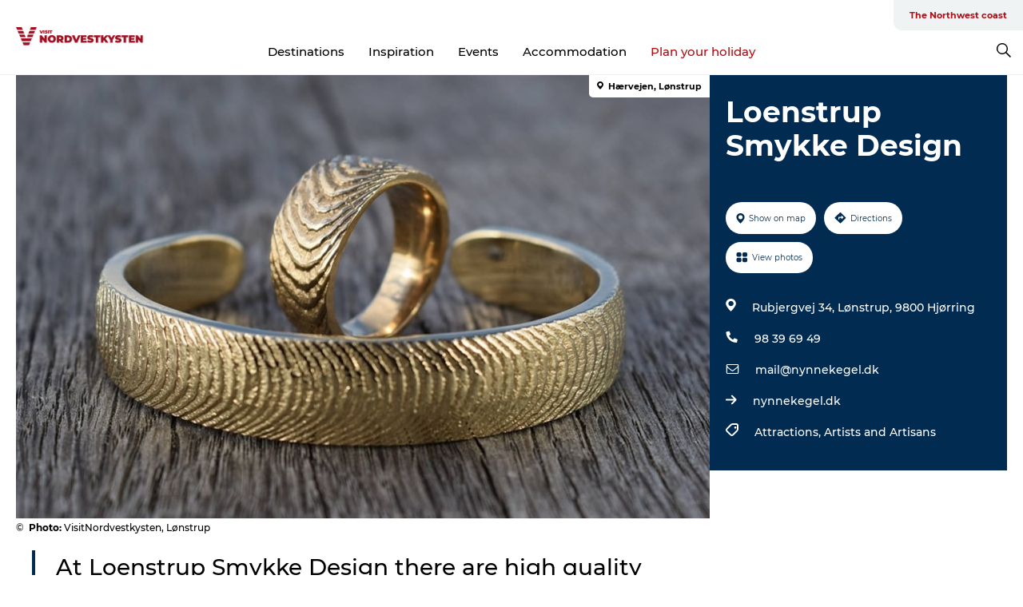

--- FILE ---
content_type: text/html; charset=utf-8
request_url: https://www.visit-nordvestkysten.com/northwest-coast/whatson/loenstrup-smykke-design-gdk836136
body_size: 26722
content:
<!DOCTYPE html><html lang="en" class=""><head><meta charSet="UTF-8"/><meta http-equiv="X-UA-Compatible" content="IE=edge"/><meta name="viewport" content="width=device-width, initial-scale=1.0, maximum-scale=1.0"/><title>Loenstrup Smykke Design</title><meta name="title" content="Loenstrup Smykke Design"/><meta name="description" content="At Loenstrup Smykke Design there are high quality jewelery, which is inspired by the fantastic nature of the area."/><meta name="keywords" content="https://files.guidedanmark.org/files/440/313977_1-1024x576.jpg"/><link rel="canonical" href="https://www.visit-nordvestkysten.com/northwest-coast/whatson/loenstrup-smykke-design-gdk836136"/><link rel="image_src" href="https://files.guidedanmark.org/files/440/313977_1-1024x576.jpg"/><meta property="og:site_name" content="VisitNordvestkysten"/><meta property="og:url" content="https://www.visit-nordvestkysten.com/northwest-coast/whatson/loenstrup-smykke-design-gdk836136"/><meta property="og:image" content="https://files.guidedanmark.org/files/440/313977_1-1024x576.jpg"/><meta property="og:image:url" content="https://files.guidedanmark.org/files/440/313977_1-1024x576.jpg"/><meta name="twitter:card" content="summary_large_image"/><meta name="twitter:title" content="Loenstrup Smykke Design"/><meta name="twitter:description" content="At Loenstrup Smykke Design there are high quality jewelery, which is inspired by the fantastic nature of the area."/><meta name="twitter:url" content="https://www.visit-nordvestkysten.com/northwest-coast/whatson/loenstrup-smykke-design-gdk836136"/><meta name="twitter:image" content="https://files.guidedanmark.org/files/440/313977_1-1024x576.jpg"/><script type="application/ld+json">{"@context":"https://schema.org","@graph":[{"@type":"Product","name":"Loenstrup Smykke Design","address":{"@type":"PostalAddress","streetAddress":"Rubjergvej 34 Lønstrup","postalCode":"9800"},"geo":{"@type":"GeoCoordinates","latitude":"57.465137753563","longitude":"9.7964283120277"},"image":{"@type":"ImageObject","url":"https://files.guidedanmark.org/files/440/313977_1-1024x576.jpg"}}]}</script><meta name="google-site-verification" content="4d_UZkFXc0XXnGtmKYF4Ru_sfFwghyD_tZIxc_T1hds"/><meta name="google-site-verification" content="4d_UZkFXc0XXnGtmKYF4Ru_sfFwghyD_tZIxc_T1hds"/><script>dataLayer=[];</script><script class="google-tag-manager">
              (function(w,d,s,l,i){w[l]=w[l]||[];w[l].push({'gtm.start':
                new Date().getTime(),event:'gtm.js'});var f=d.getElementsByTagName(s)[0],
                j=d.createElement(s),dl=l!='dataLayer'?'&l='+l:'';j.async=true;j.src=
                'https://www.googletagmanager.com/gtm.js?id='+i+dl;f.parentNode.insertBefore(j,f);
              })(window,document,'script','dataLayer','GTM-PW4252P');
                </script><script type="text/javascript">async function validateSrc(scriptUrl) {
    try {
        const response = await fetch(scriptUrl, { method: 'HEAD' });
        if (response.status === 200) {
            return true;
        } else {
            return false;
        }
    } catch (error) {
        return false;
    }
}

function dlPush(requestType) {
    window.dataLayer = window.dataLayer || [];
    dataLayer.push({'event': 'gtm.request', 'gtmRequestType': requestType})
}

function loadGTM(mainScriptUrl, fallbackScriptUrl) {
    (async function (w, d, s, l, i) {
        w[l] = w[l] || [];
        w[l].push({ 'gtm.start': new Date().getTime(), event: 'gtm.js' });
        var f = d.getElementsByTagName(s)[0],
        j = d.createElement(s),
        dl = l != 'dataLayer' ? '&l=' + l : '';
        j.async = true;
        j.src = mainScriptUrl + '?id=' + i + dl;

        if (!(await validateSrc(j.src))) {
            j.src = fallbackScriptUrl + '?id=' + i + dl;
            dlPush('server');
        } else {
            dlPush('client');
        }
        f.parentNode.insertBefore(j, f);
    })(window, document, 'script', 'dataLayer', 'GTM-PFBDMCW'); //production container ID
}

// Usage
const mainScriptUrl = 'https://www.googletagmanager.com/gtm.js';
const host = window.location.hostname.replace('www.','');
const fallbackScriptUrl = 'https://fpt.' + host + '/fpt/fpt655.js';
loadGTM(mainScriptUrl, fallbackScriptUrl);</script><script id="CookieConsent" src="https://policy.app.cookieinformation.com/uc.js" data-culture="EN" type="text/javascript" defer="" async=""></script><script src="https://www.google.com/recaptcha/api.js?render=re6LfAkvwUAAAAACBhgFb6TYHWSm9TTtJosXvMHFum_site_key" async=""></script><link rel="icon" href="/sites/visit-nordvestkysten.com/files/icons/Bom%C3%A6rke-r%C3%B8d.ico" type="image/x-icon"/><meta name="next-head-count" content="27"/><link rel="preload" href="/_next/static/media/8858de35be6d63bd-s.p.ttf" as="font" type="font/ttf" crossorigin="anonymous" data-next-font="size-adjust"/><link rel="preload" href="/_next/static/media/ade88f670a4a93e2-s.p.woff2" as="font" type="font/woff2" crossorigin="anonymous" data-next-font="size-adjust"/><link rel="preload" href="/_next/static/media/7f4e2cacbacd7c77-s.p.woff" as="font" type="font/woff" crossorigin="anonymous" data-next-font="size-adjust"/><link rel="preload" href="/_next/static/media/fe6ff1c8e748122a-s.p.woff2" as="font" type="font/woff2" crossorigin="anonymous" data-next-font="size-adjust"/><link rel="preload" href="/_next/static/media/9671873632b769ea-s.p.woff2" as="font" type="font/woff2" crossorigin="anonymous" data-next-font="size-adjust"/><link rel="preload" href="/_next/static/media/0020fb129ebc950b-s.p.woff2" as="font" type="font/woff2" crossorigin="anonymous" data-next-font="size-adjust"/><link rel="preload" href="/_next/static/css/f9783be563079af7.css" as="style"/><link rel="stylesheet" href="/_next/static/css/f9783be563079af7.css" data-n-g=""/><noscript data-n-css=""></noscript><script defer="" nomodule="" src="/_next/static/chunks/polyfills-78c92fac7aa8fdd8.js"></script><script defer="" src="/_next/static/chunks/24434.2d78b39796aef039.js"></script><script defer="" src="/_next/static/chunks/90180.2cd874d1f8a55392.js"></script><script defer="" src="/_next/static/chunks/89311.d4a83a9b96968818.js"></script><script defer="" src="/_next/static/chunks/52576.7c1155037314c9e5.js"></script><script defer="" src="/_next/static/chunks/69305.95e9ec2f7430440a.js"></script><script defer="" src="/_next/static/chunks/16487.c8405206fde0bf11.js"></script><script defer="" src="/_next/static/chunks/61263.cd3f37a049f1982f.js"></script><script defer="" src="/_next/static/chunks/75fc9c18-295119e68f43c671.js"></script><script defer="" src="/_next/static/chunks/22135.5b23275e4359771f.js"></script><script defer="" src="/_next/static/chunks/88035.a55b00c408bb73af.js"></script><script defer="" src="/_next/static/chunks/77654.f3f2dda92b6acb47.js"></script><script defer="" src="/_next/static/chunks/33996.2229128561d62e70.js"></script><script defer="" src="/_next/static/chunks/38606.c791e11a42e15f83.js"></script><script defer="" src="/_next/static/chunks/73999.f214e8f8ebe5101d.js"></script><script defer="" src="/_next/static/chunks/66518.8241159cdeb0e19e.js"></script><script defer="" src="/_next/static/chunks/42911.663eb074ad65fed6.js"></script><script defer="" src="/_next/static/chunks/407.b80e1eb57de02bcf.js"></script><script defer="" src="/_next/static/chunks/10613.16507b36973a2d41.js"></script><script defer="" src="/_next/static/chunks/6462.c12763e89d8a44ae.js"></script><script defer="" src="/_next/static/chunks/84041.d231d3637cdb2731.js"></script><script defer="" src="/_next/static/chunks/32299.3c4b62ae9e1c2bb9.js"></script><script src="/_next/static/chunks/webpack-63856f52277dde65.js" defer=""></script><script src="/_next/static/chunks/framework-f0918f007280e2a4.js" defer=""></script><script src="/_next/static/chunks/main-e4ec7a994fac8df8.js" defer=""></script><script src="/_next/static/chunks/pages/_app-dfcb281616405551.js" defer=""></script><script src="/_next/static/chunks/72776-dd4a5de0c04d1828.js" defer=""></script><script src="/_next/static/chunks/51294-05c6ba5fe17e3586.js" defer=""></script><script src="/_next/static/chunks/pages/drupal-f757f6edd3d96ab6.js" defer=""></script><script src="/_next/static/kcTTT74bUDEUWe3UTljfD/_buildManifest.js" defer=""></script><script src="/_next/static/kcTTT74bUDEUWe3UTljfD/_ssgManifest.js" defer=""></script><style data-styled="" data-styled-version="6.0.5">.kGfkAG a{padding:6px;position:absolute;top:-40px;left:0px;color:#333;border-right:1px solid #b00e14;border-bottom:1px solid #b00e14;border-bottom-right-radius:8px;background:#b00e14;-webkit-transition:top 1s ease-out;transition:top 1s ease-out;z-index:100;}/*!sc*/
.kGfkAG a:focus{position:absolute;left:0px;top:0px;-webkit-transition:top 0.1s ease-in;transition:top 0.1s ease-in;}/*!sc*/
@media (prefers-reduced-motion: reduce){.kGfkAG a{transition-duration:0.001ms!important;}}/*!sc*/
@media print{.kGfkAG{display:none;}}/*!sc*/
data-styled.g4[id="sc-521c778a-3"]{content:"kGfkAG,"}/*!sc*/
.fnpHaN{background-color:#FFF;}/*!sc*/
data-styled.g12[id="sc-1c46d5dd-5"]{content:"fnpHaN,"}/*!sc*/
.cBYraG{width:100%;height:65px;background-color:#b00e14;display:flex;justify-content:center;align-content:center;align-items:center;}/*!sc*/
data-styled.g13[id="sc-1c46d5dd-6"]{content:"cBYraG,"}/*!sc*/
.kjVbdK{font-size:14px;font-weight:bold;line-height:18px;color:white;}/*!sc*/
data-styled.g14[id="sc-1c46d5dd-7"]{content:"kjVbdK,"}/*!sc*/
.iMgDDq{padding:0 7px;display:flex;justify-content:center;align-items:center;align-content:center;}/*!sc*/
.iMgDDq a{color:white;display:inline-block;padding:0 7px;}/*!sc*/
.iMgDDq svg path{fill:white;}/*!sc*/
.iMgDDq a[title="tiktok"]>svg{width:20px;height:20px;}/*!sc*/
.iMgDDq a[title="tiktok"]{padding-left:2px!important;}/*!sc*/
data-styled.g15[id="sc-1c46d5dd-8"]{content:"iMgDDq,"}/*!sc*/
.buaBos{border-top:2px solid rgb(231, 234, 236);padding:15px 0px;margin-top:40px;display:flex;align-items:center;align-content:center;font-size:14px;}/*!sc*/
@media (max-width: 47.9375em){.buaBos{font-size:12px;flex-direction:column;}}/*!sc*/
data-styled.g16[id="sc-1c46d5dd-9"]{content:"buaBos,"}/*!sc*/
.bmIVuv{display:flex;align-content:center;align-items:center;}/*!sc*/
@media (max-width: 47.9375em){.bmIVuv{margin:10px 0 20px;}}/*!sc*/
@media (min-width: 48em){.bmIVuv{margin:0 20px;flex:1;}}/*!sc*/
.bmIVuv a{cursor:pointer;margin:0 20px;color:#000;}/*!sc*/
.bmIVuv a:hover{color:#b00e14;}/*!sc*/
data-styled.g18[id="sc-1c46d5dd-11"]{content:"bmIVuv,"}/*!sc*/
.dTjGyd{padding:20px 0;}/*!sc*/
@media (max-width: 47.9375em){.dTjGyd{font-size:14px;}}/*!sc*/
data-styled.g19[id="sc-1c46d5dd-12"]{content:"dTjGyd,"}/*!sc*/
.ciIioz h2{font-size:14px;font-weight:700;margin-bottom:20px;}/*!sc*/
data-styled.g20[id="sc-1c46d5dd-13"]{content:"ciIioz,"}/*!sc*/
.ceGIfS{list-style:none;padding:0;}/*!sc*/
.ceGIfS li{margin:15px 0;}/*!sc*/
.ceGIfS a{color:#000;}/*!sc*/
.ceGIfS a:hover{color:#b00e14;}/*!sc*/
data-styled.g21[id="sc-1c46d5dd-14"]{content:"ceGIfS,"}/*!sc*/
.kKnrtv{position:relative;border-bottom:1px solid rgb(240, 241, 243);background-color:#FFF;width:100vw;top:0;transition:all 0.3s;}/*!sc*/
.kKnrtv >div{display:flex;align-items:center;height:100%;}/*!sc*/
.kKnrtv.sticky{position:fixed;z-index:20;}/*!sc*/
@media print{.kKnrtv.sticky{display:none;}}/*!sc*/
@media (max-width: 47.9375em){.kKnrtv{height:44px;}}/*!sc*/
data-styled.g37[id="sc-1c46d5dd-30"]{content:"kKnrtv,"}/*!sc*/
.jOAfxs{width:200px;padding:6px 20px;position:sticky;top:0;}/*!sc*/
.jOAfxs img{max-width:100%;max-height:50px;}/*!sc*/
data-styled.g38[id="sc-1c46d5dd-31"]{content:"jOAfxs,"}/*!sc*/
.kA-DGKb{flex:1;display:flex;flex-direction:column;height:100%;}/*!sc*/
.kA-DGKb a{text-decoration:none;color:#000;}/*!sc*/
.kA-DGKb a:hover{color:#b00e14;}/*!sc*/
data-styled.g58[id="sc-1c46d5dd-51"]{content:"kA-DGKb,"}/*!sc*/
.ISA-dL{align-self:flex-end;border-bottom-left-radius:10px;background-color:#eff3f4;}/*!sc*/
.ISA-dL ul{padding:0 10px;margin:0;}/*!sc*/
.ISA-dL ul li{display:inline-block;list-style:none;}/*!sc*/
.ISA-dL ul li.inactive >a{display:none;}/*!sc*/
.ISA-dL ul li.active >a{color:#b00e14;}/*!sc*/
.ISA-dL ul li a{display:block;font-size:11px;font-weight:bold;padding:12px 10px;}/*!sc*/
data-styled.g59[id="sc-1c46d5dd-52"]{content:"ISA-dL,"}/*!sc*/
.dErTMD{align-self:center;flex:1;display:flex;width:100%;position:relative;top:0;background-color:#FFF;}/*!sc*/
.dErTMD ul{padding:0;}/*!sc*/
.dErTMD ul.secondary-menu{flex:1;text-align:center;}/*!sc*/
.dErTMD ul.search-menu{min-width:200px;text-align:right;}/*!sc*/
.dErTMD ul li{display:inline-block;vertical-align:middle;list-style:none;padding:0 15px;}/*!sc*/
.dErTMD ul li a{font-size:15px;padding:0;}/*!sc*/
.dErTMD ul li.active >a{color:#b00e14;}/*!sc*/
data-styled.g60[id="sc-1c46d5dd-53"]{content:"dErTMD,"}/*!sc*/
.bPiEZp{cursor:pointer;}/*!sc*/
.bPiEZp span{display:none;}/*!sc*/
data-styled.g68[id="sc-1c46d5dd-61"]{content:"bPiEZp,"}/*!sc*/
.jWQKaT{display:flex;justify-content:space-between;align-content:center;align-items:center;}/*!sc*/
.jWQKaT >div{margin:10px 0;}/*!sc*/
data-styled.g69[id="sc-1c46d5dd-62"]{content:"jWQKaT,"}/*!sc*/
html{line-height:1.15;-webkit-text-size-adjust:100%;}/*!sc*/
body{margin:0;}/*!sc*/
main{display:block;}/*!sc*/
h1{font-size:2em;margin:0.67em 0;}/*!sc*/
hr{box-sizing:content-box;height:0;overflow:visible;}/*!sc*/
pre{font-family:monospace,monospace;font-size:1em;}/*!sc*/
a{background-color:transparent;}/*!sc*/
abbr[title]{border-bottom:none;text-decoration:underline;text-decoration:underline dotted;}/*!sc*/
b,strong{font-weight:bolder;}/*!sc*/
code,kbd,samp{font-family:monospace,monospace;font-size:1em;}/*!sc*/
small{font-size:80%;}/*!sc*/
sub,sup{font-size:75%;line-height:0;position:relative;vertical-align:baseline;}/*!sc*/
sub{bottom:-0.25em;}/*!sc*/
sup{top:-0.5em;}/*!sc*/
img{border-style:none;}/*!sc*/
button,input,optgroup,select,textarea{font-family:inherit;font-size:100%;line-height:1.15;margin:0;}/*!sc*/
button,input{overflow:visible;}/*!sc*/
button,select{text-transform:none;}/*!sc*/
button,[type="button"],[type="reset"],[type="submit"]{-webkit-appearance:button;}/*!sc*/
button::-moz-focus-inner,[type="button"]::-moz-focus-inner,[type="reset"]::-moz-focus-inner,[type="submit"]::-moz-focus-inner{border-style:none;padding:0;}/*!sc*/
button:-moz-focusring,[type="button"]:-moz-focusring,[type="reset"]:-moz-focusring,[type="submit"]:-moz-focusring{outline:1px dotted ButtonText;}/*!sc*/
fieldset{padding:0.35em 0.75em 0.625em;}/*!sc*/
legend{box-sizing:border-box;color:inherit;display:table;max-width:100%;padding:0;white-space:normal;}/*!sc*/
progress{vertical-align:baseline;}/*!sc*/
textarea{overflow:auto;}/*!sc*/
[type="checkbox"],[type="radio"]{box-sizing:border-box;padding:0;}/*!sc*/
[type="number"]::-webkit-inner-spin-button,[type="number"]::-webkit-outer-spin-button{height:auto;}/*!sc*/
[type="search"]{-webkit-appearance:textfield;outline-offset:-2px;}/*!sc*/
[type="search"]::-webkit-search-decoration{-webkit-appearance:none;}/*!sc*/
::-webkit-file-upload-button{-webkit-appearance:button;font:inherit;}/*!sc*/
details{display:block;}/*!sc*/
summary{display:list-item;}/*!sc*/
template{display:none;}/*!sc*/
[hidden]{display:none;}/*!sc*/
data-styled.g70[id="sc-global-ecVvVt1"]{content:"sc-global-ecVvVt1,"}/*!sc*/
*{box-sizing:border-box;}/*!sc*/
*:before,*:after{box-sizing:border-box;}/*!sc*/
body{font-family:'Montserrat',Verdana,Arial,sans-serif;color:#000;background-color:#FFF;line-height:1.3;font-weight:500;width:100%;max-width:100vw;overflow-x:hidden;}/*!sc*/
body.freeze-scroll{overflow:hidden;}/*!sc*/
@media (max-width: 47.9375em){body{margin-top:44px;}}/*!sc*/
p:last-child{margin-top:0;}/*!sc*/
img{display:block;max-width:100%;height:auto;}/*!sc*/
.text-container a{text-decoration:underline;}/*!sc*/
a{text-decoration:none;color:#dd2515;transition:all 0.3s;}/*!sc*/
a:hover{color:#b00e14;}/*!sc*/
a.link-icon:before{content:"";display:inline-block;width:18px;height:18px;background-size:100%;background-color:#dd2515;background-position:center;background-repeat:no-repeat;margin-right:4px;position:relative;}/*!sc*/
a.link-icon.link-internal:before{top:4px;background-image:url(/static/images/svg/internalLinkMask.svg);}/*!sc*/
a.link-icon.link-mailto:before,a.link-icon.link-external:before{background-image:url(/static/images/svg/linkoutMaskWhite.svg);}/*!sc*/
.paragraph{margin-top:40px;margin-bottom:40px;}/*!sc*/
.paragraph:first-child{margin-top:0;}/*!sc*/
.text-align-right{text-align:right;}/*!sc*/
.text-align-left{text-align:left;}/*!sc*/
.text-align-center{text-align:center;}/*!sc*/
.text-align-justify{text-align:justify;}/*!sc*/
.txt-size-regular{font-weight:400;}/*!sc*/
.txt-size-medium{font-weight:500;}/*!sc*/
.txt-size-bold{font-weight:600;}/*!sc*/
.txt-size-semi-bold{font-weight:700;}/*!sc*/
@keyframes menuOpen{from{height:0px;}to{height:calc(100vh - 100%);}}/*!sc*/
@keyframes highlight{from{background-color:rgba(0,0,0,0.1);}to{background-color:rgba(0,0,0,0);}}/*!sc*/
@media (max-width: 47.9375em){.paragraph.paragraph--columns-2 .paragraph.paragraph--highlight-image,.paragraph.paragraph--columns-3 .paragraph.paragraph--highlight-image{margin-left:-20px;margin-right:-20px;}}/*!sc*/
data-styled.g71[id="sc-global-kxOjPr1"]{content:"sc-global-kxOjPr1,"}/*!sc*/
.jBVDfF{position:fixed;font-size:1px;color:#fff;width:1px;height:1px;overflow:hidden;top:-1px;left:-1px;z-index:99999;}/*!sc*/
data-styled.g72[id="sc-6945e261-0"]{content:"jBVDfF,"}/*!sc*/
.camETg{display:inline-block;width:40px;height:40px;background-size:cover;background-position:center;border-radius:50%;margin-bottom:10px;}/*!sc*/
@media (min-width: 48em){.camETg{margin-bottom:0;margin-right:20px;}}/*!sc*/
.camETg.small{width:16px;height:16px;margin-right:10px;}/*!sc*/
data-styled.g281[id="sc-d279e38c-29"]{content:"camETg,"}/*!sc*/
.enWcTi{padding:14px 15px;cursor:pointer;border:1px solid rgb(225, 226, 227);background-color:rgb(234, 236, 238);display:flex;align-content:center;align-items:center;width:100%;}/*!sc*/
@media (min-width: 48em){.enWcTi{width:30%;}}/*!sc*/
.enWcTi .language-name{flex:1;}/*!sc*/
.enWcTi:after{height:11px;width:11px;border-top:1px solid rgb(193, 196, 199);border-right:1px solid rgb(193, 196, 199);transform:rotate(45deg);content:"";display:block;}/*!sc*/
data-styled.g283[id="sc-d279e38c-31"]{content:"enWcTi,"}/*!sc*/
.gEMIVp{position:relative;padding-left:20px;padding-right:20px;}/*!sc*/
.gEMIVp.xs-1{width:8.33333%;min-width:8.33333%;}/*!sc*/
.gEMIVp.xs-2{width:16.66667%;min-width:16.66667%;}/*!sc*/
.gEMIVp.xs-3{width:25.00000%;min-width:25.00000%;}/*!sc*/
.gEMIVp.xs-4{width:33.33333%;min-width:33.33333%;}/*!sc*/
.gEMIVp.xs-5{width:41.66667%;min-width:41.66667%;}/*!sc*/
.gEMIVp.xs-6{width:50.00000%;min-width:50.00000%;}/*!sc*/
.gEMIVp.xs-7{width:58.33333%;min-width:58.33333%;}/*!sc*/
.gEMIVp.xs-8{width:66.66667%;min-width:66.66667%;}/*!sc*/
.gEMIVp.xs-9{width:75.00000%;min-width:75.00000%;}/*!sc*/
.gEMIVp.xs-10{width:83.33333%;min-width:83.33333%;}/*!sc*/
.gEMIVp.xs-11{width:91.66667%;min-width:91.66667%;}/*!sc*/
.gEMIVp.xs-12{width:100.00000%;min-width:100.00000%;}/*!sc*/
@media (min-width: 23.5em){.gEMIVp.sm-1{width:8.33333%;min-width:8.33333%;}.gEMIVp.sm-2{width:16.66667%;min-width:16.66667%;}.gEMIVp.sm-3{width:25.00000%;min-width:25.00000%;}.gEMIVp.sm-4{width:33.33333%;min-width:33.33333%;}.gEMIVp.sm-5{width:41.66667%;min-width:41.66667%;}.gEMIVp.sm-6{width:50.00000%;min-width:50.00000%;}.gEMIVp.sm-7{width:58.33333%;min-width:58.33333%;}.gEMIVp.sm-8{width:66.66667%;min-width:66.66667%;}.gEMIVp.sm-9{width:75.00000%;min-width:75.00000%;}.gEMIVp.sm-10{width:83.33333%;min-width:83.33333%;}.gEMIVp.sm-11{width:91.66667%;min-width:91.66667%;}.gEMIVp.sm-12{width:100.00000%;min-width:100.00000%;}}/*!sc*/
@media (min-width: 48em){.gEMIVp.md-1{width:8.33333%;min-width:8.33333%;}.gEMIVp.md-2{width:16.66667%;min-width:16.66667%;}.gEMIVp.md-3{width:25.00000%;min-width:25.00000%;}.gEMIVp.md-4{width:33.33333%;min-width:33.33333%;}.gEMIVp.md-5{width:41.66667%;min-width:41.66667%;}.gEMIVp.md-6{width:50.00000%;min-width:50.00000%;}.gEMIVp.md-7{width:58.33333%;min-width:58.33333%;}.gEMIVp.md-8{width:66.66667%;min-width:66.66667%;}.gEMIVp.md-9{width:75.00000%;min-width:75.00000%;}.gEMIVp.md-10{width:83.33333%;min-width:83.33333%;}.gEMIVp.md-11{width:91.66667%;min-width:91.66667%;}.gEMIVp.md-12{width:100.00000%;min-width:100.00000%;}}/*!sc*/
@media (min-width: 64em){.gEMIVp.lg-1{width:8.33333%;min-width:8.33333%;}.gEMIVp.lg-2{width:16.66667%;min-width:16.66667%;}.gEMIVp.lg-3{width:25.00000%;min-width:25.00000%;}.gEMIVp.lg-4{width:33.33333%;min-width:33.33333%;}.gEMIVp.lg-5{width:41.66667%;min-width:41.66667%;}.gEMIVp.lg-6{width:50.00000%;min-width:50.00000%;}.gEMIVp.lg-7{width:58.33333%;min-width:58.33333%;}.gEMIVp.lg-8{width:66.66667%;min-width:66.66667%;}.gEMIVp.lg-9{width:75.00000%;min-width:75.00000%;}.gEMIVp.lg-10{width:83.33333%;min-width:83.33333%;}.gEMIVp.lg-11{width:91.66667%;min-width:91.66667%;}.gEMIVp.lg-12{width:100.00000%;min-width:100.00000%;}}/*!sc*/
@media (min-width: 82.5em){.gEMIVp.xl-1{width:8.33333%;min-width:8.33333%;}.gEMIVp.xl-2{width:16.66667%;min-width:16.66667%;}.gEMIVp.xl-3{width:25.00000%;min-width:25.00000%;}.gEMIVp.xl-4{width:33.33333%;min-width:33.33333%;}.gEMIVp.xl-5{width:41.66667%;min-width:41.66667%;}.gEMIVp.xl-6{width:50.00000%;min-width:50.00000%;}.gEMIVp.xl-7{width:58.33333%;min-width:58.33333%;}.gEMIVp.xl-8{width:66.66667%;min-width:66.66667%;}.gEMIVp.xl-9{width:75.00000%;min-width:75.00000%;}.gEMIVp.xl-10{width:83.33333%;min-width:83.33333%;}.gEMIVp.xl-11{width:91.66667%;min-width:91.66667%;}.gEMIVp.xl-12{width:100.00000%;min-width:100.00000%;}}/*!sc*/
data-styled.g328[id="sc-bb566763-28"]{content:"gEMIVp,"}/*!sc*/
.hPpxAZ{width:100%;max-width:100%;margin-right:auto;margin-left:auto;padding-left:1.25em;padding-right:1.25em;transition:all 0.3s;}/*!sc*/
@media (min-width: 23.5em){.hPpxAZ{width:100%;}}/*!sc*/
@media (min-width: 48em){.hPpxAZ{width:46.75em;}}/*!sc*/
@media (min-width: 64em){.hPpxAZ{width:61.5em;}}/*!sc*/
@media (min-width: 82.5em){.hPpxAZ{width:80em;}}/*!sc*/
data-styled.g329[id="sc-bb566763-29"]{content:"hPpxAZ,"}/*!sc*/
.kLBSZd{max-width:1450px;margin-right:auto;margin-left:auto;padding-left:1.25em;padding-right:1.25em;transition:all 0.3s;}/*!sc*/
.kLBSZd.no-padding{padding:0;}/*!sc*/
data-styled.g339[id="sc-bb566763-39"]{content:"kLBSZd,"}/*!sc*/
.cBBUa-D{display:flex;flex-direction:row;flex-wrap:wrap;margin-left:-20px;margin-right:-20px;min-width:100%;}/*!sc*/
data-styled.g374[id="sc-bb566763-74"]{content:"cBBUa-D,"}/*!sc*/
.bAZmJe{max-width:800px;margin-right:auto;margin-left:auto;padding-left:1.25em;padding-right:1.25em;}/*!sc*/
.bAZmJe.text-left{margin-left:0;padding-left:0;text-align:left;}/*!sc*/
.bAZmJe.text-right{margin-right:0;padding-right:0;text-align:right;}/*!sc*/
.bAZmJe.text-center{text-align:center;}/*!sc*/
.bAZmJe h1{font-weight:900;font-size:40px;letter-spacing:-0.5px;}/*!sc*/
@media (max-width: 47.9375em){.bAZmJe h1{font-size:26px;}}/*!sc*/
.bAZmJe h2{font-weight:700;font-size:25px;letter-spacing:-0.5px;}/*!sc*/
@media (max-width: 47.9375em){.bAZmJe h2{font-size:19px;}}/*!sc*/
.bAZmJe h3,.bAZmJe h4{font-weight:700;font-size:18px;letter-spacing:-0.5px;}/*!sc*/
@media (max-width: 47.9375em){.bAZmJe h3,.bAZmJe h4{font-size:16px;}}/*!sc*/
data-styled.g390[id="sc-bb566763-90"]{content:"bAZmJe,"}/*!sc*/
@media (max-width: 47.9375em){.bPGLSi{padding-left:0;padding-right:0;}}/*!sc*/
data-styled.g459[id="sc-f8176ca3-0"]{content:"bPGLSi,"}/*!sc*/
.igLRvm{padding-bottom:2.5em;}/*!sc*/
.igLRvm .padding-0{padding:0;}/*!sc*/
@media (max-width: 63.9375em){.igLRvm{margin-top:55px;}}/*!sc*/
data-styled.g460[id="sc-f8176ca3-1"]{content:"igLRvm,"}/*!sc*/
.iaWucu{width:70%;display:flex;}/*!sc*/
@media (max-width: 63.9375em){.iaWucu{width:65%;}}/*!sc*/
@media (max-width: 47.9375em){.iaWucu{width:100%;}}/*!sc*/
data-styled.g461[id="sc-f8176ca3-2"]{content:"iaWucu,"}/*!sc*/
@media (max-width: 47.9375em){.hiHBVT{width:100%;}}/*!sc*/
data-styled.g462[id="sc-f8176ca3-3"]{content:"hiHBVT,"}/*!sc*/
@media (max-width: 47.9375em){.dTQpbO{padding-left:0;padding-right:0;}}/*!sc*/
data-styled.g463[id="sc-f8176ca3-4"]{content:"dTQpbO,"}/*!sc*/
.kTabag{width:70%;height:555px;min-height:555px;position:relative;float:left;margin-bottom:40px;}/*!sc*/
@media (max-width: 63.9375em){.kTabag{width:65%;}}/*!sc*/
@media (max-width: 47.9375em){.kTabag{width:100%;height:210px;min-height:210px;margin-bottom:0;float:none;}}/*!sc*/
data-styled.g464[id="sc-f8176ca3-5"]{content:"kTabag,"}/*!sc*/
.eymwOi{height:100%;width:100%;position:relative;}/*!sc*/
.eymwOi img{width:100%;height:100%;object-fit:cover;}/*!sc*/
.eymwOi span{z-index:1;position:absolute;top:0;left:0;background:#a3eabf;color:#07203b;padding:11px 10px;border-radius:0 0 5px 0;font-size:10px;font-weight:bold;line-height:11px;}/*!sc*/
data-styled.g465[id="sc-f8176ca3-6"]{content:"eymwOi,"}/*!sc*/
.kKgnec{width:30%;background-color:#022b52;padding:25px 35px 20px 35px;color:#ffffff;float:right;position:relative;}/*!sc*/
@media (max-width: 82.4375em){.kKgnec{padding:25px 20px 20px 20px;}}/*!sc*/
@media (max-width: 63.9375em){.kKgnec{width:35%;}}/*!sc*/
@media (max-width: 47.9375em){.kKgnec{width:100%;float:none;position:inherit;text-align:center;padding:50px 20px 20px 20px;}}/*!sc*/
data-styled.g467[id="sc-f8176ca3-8"]{content:"kKgnec,"}/*!sc*/
.iVLTu{position:sticky;top:55px;padding:30px 35px 35px 35px;}/*!sc*/
@media (max-width: 82.4375em){.iVLTu{padding:30px 20px 35px 20px;}}/*!sc*/
@media (max-width: 63.9375em){.iVLTu{width:35%;}}/*!sc*/
@media (max-width: 47.9375em){.iVLTu{width:100%;position:inherit;padding:30px 20px 30px 20px;}}/*!sc*/
data-styled.g468[id="sc-f8176ca3-9"]{content:"iVLTu,"}/*!sc*/
.kGVlIW{font-size:36px;line-height:42px;margin:0;}/*!sc*/
@media (max-width: 47.9375em){.kGVlIW{font-size:26px;line-height:32px;}}/*!sc*/
data-styled.g472[id="sc-f8176ca3-13"]{content:"kGVlIW,"}/*!sc*/
.julIoh{display:flex;flex-wrap:wrap;justify-content:flex-start;margin:0 0 20px 0;}/*!sc*/
@media (max-width: 23.4375em){.julIoh{width:100%;justify-content:space-around;margin:0 -10px 20px -10px;width:auto;}}/*!sc*/
data-styled.g473[id="sc-f8176ca3-14"]{content:"julIoh,"}/*!sc*/
.fefxPf{padding:30px 0 0 0;}/*!sc*/
.fefxPf:empty{padding:0;}/*!sc*/
.fefxPf button{margin:0 0 20px 0!important;}/*!sc*/
.fefxPf a:last-child button{margin-bottom:0px!important;}/*!sc*/
data-styled.g474[id="sc-f8176ca3-15"]{content:"fefxPf,"}/*!sc*/
.gtssAg{cursor:pointer;display:flex;justify-content:center;align-items:center;border:none;color:#022b52;}/*!sc*/
.gtssAg:last-of-type{margin:0 0 10px 0;}/*!sc*/
data-styled.g475[id="sc-f8176ca3-16"]{content:"gtssAg,"}/*!sc*/
.hiXYwN{border-radius:35px;background:#ffffff;margin:0 10px 10px 0;padding:0;}/*!sc*/
.hiXYwN svg{margin:0 5px 0 0;}/*!sc*/
.hiXYwN svg path{fill:#022b52;}/*!sc*/
.hiXYwN .btn-round-content{padding:13px;margin:0;color:inherit;font-size:10px;line-height:11px;display:flex;justify-content:center;align-items:center;}/*!sc*/
@media (max-width: 23.4375em){.hiXYwN{margin:0 0 10px 0;}.hiXYwN .btn-round-content{padding:13px 10px;}}/*!sc*/
data-styled.g476[id="sc-f8176ca3-17"]{content:"hiXYwN,"}/*!sc*/
.kIlebw{z-index:9;position:relative;}/*!sc*/
.kIlebw.no-image{margin-top:0;}/*!sc*/
data-styled.g478[id="sc-f8176ca3-19"]{content:"kIlebw,"}/*!sc*/
.byCEMc{padding:0 40px 0 30px;font-size:28px;line-height:42px;text-align:left;margin-bottom:50px;position:relative;}/*!sc*/
.byCEMc:before{content:" ";position:absolute;left:0;height:100%;width:4px;background-color:#022b52;}/*!sc*/
@media (max-width: 47.9375em){.byCEMc{font-size:18px;line-height:30px;margin-bottom:0;}}/*!sc*/
data-styled.g479[id="sc-f8176ca3-20"]{content:"byCEMc,"}/*!sc*/
.jiBwhG{font-size:18px;line-height:28px;margin-top:15px;margin-bottom:25px;word-break:break-word;}/*!sc*/
@media (max-width: 47.9375em){.jiBwhG{font-size:16px;line-height:26px;}}/*!sc*/
.jiBwhG a{word-break:break-word;}/*!sc*/
.jiBwhG h1,.jiBwhG h2,.jiBwhG h3,.jiBwhG h4{margin:23px 0 10px 0;}/*!sc*/
.jiBwhG h2{font-size:21px;line-height:25px;}/*!sc*/
.jiBwhG p{margin:0 0 18px 0;}/*!sc*/
@media (max-width: 47.9375em){.jiBwhG p{margin:0 0 16px 0;}}/*!sc*/
data-styled.g480[id="sc-f8176ca3-21"]{content:"jiBwhG,"}/*!sc*/
.fuXQAW{font-size:12px;line-height:13px;margin:5px 0 0 0;}/*!sc*/
.fuXQAW span{font-weight:bold;}/*!sc*/
@media (max-width: 47.9375em){.fuXQAW{color:#aabccd;text-align:center;background-color:#022b52;margin:0;padding:5px 0 0 0;}}/*!sc*/
data-styled.g481[id="sc-f8176ca3-22"]{content:"fuXQAW,"}/*!sc*/
</style></head><body><div id="__next"><main class="__className_9cab95"><div class="sc-6945e261-0 jBVDfF"> </div><div class="sc-521c778a-3 kGfkAG"><a href="#maincontent">Skip to main content</a></div><div id="sticky-header-wrap" class="sc-1c46d5dd-30 kKnrtv"><div class="sc-bb566763-39 kLBSZd no-padding container"><div class="sc-1c46d5dd-31 jOAfxs"><a class="link-internal" title="Go to homepage" href="/"><img alt="VisitNordvestkysten" width="160" height="31" src="/sites/visit-nordvestkysten.com/files/2020-10/Logo-nordvestkysten-visit-r%C3%B8d.png" fetchpriority="auto" loading="lazy"/></a></div><div class="sc-1c46d5dd-51 kA-DGKb"><div class="sc-1c46d5dd-52 ISA-dL"><ul class="menu primary-menu"><li class="active"><a class="link-internal" href="/northwest-coast/welcome-northwest-coast-denmark">The Northwest coast</a></li></ul></div><div class="sc-1c46d5dd-53 dErTMD"><ul class="menu secondary-menu"><li class=""><a class="link-internal" href="/northwest-coast/destinations/destinations">Destinations</a></li><li class=""><a class="link-internal" href="/northwest-coast/inspiration/inspiration">Inspiration</a></li><li class=""><a class="link-internal" href="/explore/events-cid58">Events</a></li><li class=""><a class="link-internal" href="/northwest-coast/accommodation/acommodation">Accommodation</a></li><li class="active"><a class="link-internal" href="/explore">Plan your holiday</a></li></ul><ul class="menu search-menu"><li><a tabindex="0" class="sc-1c46d5dd-61 bPiEZp"><svg xmlns="http://www.w3.org/2000/svg" version="1.1" viewBox="0 0 18.508 18.508" width="18"><path d="M 12.264 2.111 C 10.856 0.704 9.164 0 7.188 0 C 5.21 0 3.518 0.704 2.11 2.111 C 0.704 3.52 0 5.211 0 7.187 c 0 1.977 0.704 3.67 2.111 5.077 c 1.408 1.407 3.1 2.111 5.076 2.111 c 1.708 0 3.22 -0.54 4.538 -1.617 l 5.705 5.75 l 1.078 -1.078 l -5.75 -5.705 c 1.078 -1.318 1.617 -2.83 1.617 -4.537 c 0 -1.977 -0.704 -3.67 -2.111 -5.077 Z m -9.12 1.034 C 4.254 2.007 5.6 1.437 7.188 1.437 c 1.588 0 2.943 0.562 4.066 1.685 c 1.123 1.123 1.684 2.478 1.684 4.066 c 0 1.587 -0.561 2.942 -1.684 4.065 c -1.123 1.123 -2.478 1.684 -4.066 1.684 c -1.587 0 -2.942 -0.561 -4.065 -1.684 C 2 10.13 1.437 8.775 1.437 7.187 c 0 -1.587 0.57 -2.934 1.708 -4.042 Z" fill-rule="evenodd" stroke="none" stroke-width="1"></path></svg><span>Search</span></a></li></ul></div></div></div></div><div class="sc-bb566763-39 kLBSZd container"><div class="sc-1c46d5dd-62 jWQKaT"></div></div><div id="maincontent"><div class="sc-f8176ca3-1 igLRvm" lang="en"><div class="sc-bb566763-39 kLBSZd sc-f8176ca3-0 bPGLSi container"><div class="sc-f8176ca3-5 kTabag"><div class="sc-f8176ca3-6 eymwOi"><img src="https://gdkfiles.visitdenmark.com/files/440/313977_1-1024x576.jpg?width=987" fetchpriority="auto" loading="lazy" layout="fill"/></div><div class="sc-f8176ca3-22 fuXQAW">© <!-- -->  <span>Photo<!-- -->:</span> </div></div><div class="sc-f8176ca3-8 kKgnec"><h1 class="sc-f8176ca3-13 kGVlIW">Loenstrup Smykke Design</h1></div><div top="55" class="sc-f8176ca3-8 sc-f8176ca3-9 kKgnec iVLTu"><div class="sc-f8176ca3-14 julIoh"><button class="sc-f8176ca3-16 sc-f8176ca3-17 gtssAg hiXYwN"><div class="btn-round-content"><svg width="15" height="14" viewBox="0 0 15 15" version="1.1" xmlns="http://www.w3.org/2000/svg" xmlns:xlink="http://www.w3.org/1999/xlink"><title>Shape</title><g id="Symbols" stroke="none" stroke-width="1" fill="none" fill-rule="evenodd"><g id="GDK/Mobile/Directions-(Mobile)" transform="translate(-14.000000, -13.000000)" fill="#022B52" fill-rule="nonzero"><path d="M28.5877043,19.569089 L22.0883815,13.264374 C21.7250022,12.9118753 21.1355268,12.9118753 20.7718572,13.264374 L14.2725345,19.569089 C13.9091552,19.9218692 13.9091552,20.4934126 14.2725345,20.8461929 L20.7718572,27.1509078 C21.1352365,27.5036881 21.724712,27.5036881 22.0883815,27.1509078 L28.5877043,20.8461929 C28.9510836,20.4934126 28.9510836,19.9218692 28.5877043,19.569089 Z M25.6032246,19.7142386 L23.2241565,21.9161263 C23.0795082,22.0501149 22.8447373,21.9472865 22.8447373,21.7495613 L22.8447373,20.2275308 L20.1325827,20.2275308 L20.1325827,22.0404836 C20.1325827,22.1656906 20.0314419,22.2671026 19.9065698,22.2671026 L19.0025182,22.2671026 C18.8776461,22.2671026 18.7765053,22.1656906 18.7765053,22.0404836 L18.7765053,19.7742927 C18.7765053,19.2737478 19.1813509,18.8678163 19.6805569,18.8678163 L22.8447373,18.8678163 L22.8447373,17.3457859 C22.8447373,17.148344 23.0792257,17.0452323 23.2241565,17.1792208 L25.6032246,19.3811086 C25.7001276,19.4709064 25.7001276,19.6244408 25.6032246,19.7142386 Z" id="Shape"></path></g></g></svg>Directions</div></button><button class="sc-f8176ca3-16 sc-f8176ca3-17 gtssAg hiXYwN"><div class="btn-round-content"><svg width="15" height="13" viewBox="0 0 15 14" version="1.1" xmlns="http://www.w3.org/2000/svg" xmlns:xlink="http://www.w3.org/1999/xlink"><title>Group 2</title><g id="Symbols" stroke="none" stroke-width="1" fill="none" fill-rule="evenodd"><g id="GDK/Mobile/Gallery-(Mobile)" transform="translate(-14.000000, -13.000000)" fill="#022B52"><g id="Group-2" transform="translate(14.000000, 13.000000)"><rect id="Rectangle" x="7.93025955" y="0" width="6.5912621" height="5.96670935" rx="2"></rect><rect id="Rectangle-Copy-8" x="7.93025955" y="7.17883056" width="6.5912621" height="5.96670935" rx="2"></rect><rect id="Rectangle-Copy-7" x="0" y="0" width="6.5912621" height="5.96670935" rx="2"></rect><rect id="Rectangle-Copy-9" x="0" y="7.17883056" width="6.5912621" height="5.96670935" rx="2"></rect></g></g></g></svg>View photos</div></button></div><div class="sc-f8176ca3-15 fefxPf"></div></div><div class="sc-f8176ca3-2 iaWucu"><div class="sc-bb566763-29 hPpxAZ sc-f8176ca3-3 hiHBVT container"><div class="sc-f8176ca3-19 kIlebw"><div class="sc-f8176ca3-20 byCEMc"><div><p>At Loenstrup Smykke Design there are high quality jewelery, which is inspired by the fantastic nature of the area.</p></div></div><div class="sc-bb566763-90 bAZmJe sc-f8176ca3-4 dTQpbO text-container"><div class="sc-f8176ca3-21 jiBwhG"><div><p>Jewellery designer Nynne Kegel produces and sells jewellery of high quality. The jewellery is inspired by the region’s fantastic countryside and is produced at her own goldsmith workshop, where craftsmanship is paramount. Loenstrup Smykke Design has jewellery produced in gold, silver and precious stones. </p><p>When jewellery designer Nynne Kegel walks her dog in the dunes or at the beach in Lønstrup, she is looking down rather than up. She uses nature actively when creating her unique jewellery that tells an exciting story about the rugged and unspoiled nature og Lønstrup. Buckthorn, cones, sea urchins, fascinating shells from squid, and pebbles are included in her imaginative designs. Even the lighthouse by Rubjerg Knude can be seen in her workshop in the shape of the beautiful &quot;Lighthouse Ring&quot;. Drop in and take part in designing your next piece of jewellery. </p><p>See our opening hours on the <a class="link-external" target="_blank" rel="noopener" href="http://nynnekegel.dk/">webpage</a> or contact Nynne at +4598396949</p></div></div></div></div></div></div></div><span style="display:none"><img src="https://www.guidedanmark.org/Stats/Register?p=836136&amp;c=904" alt=""/></span></div></div><div class="sc-1c46d5dd-5 fnpHaN"><div class="sc-1c46d5dd-6 cBYraG"><h2 class="sc-1c46d5dd-7 kjVbdK">Follow<!-- -->:</h2><div class="sc-1c46d5dd-8 iMgDDq"><a class="link-external" target="_blank" title="facebook" rel="noopener" href="https://www.facebook.com/VisitNordvestkysten-100675218049786/"><svg xmlns="http://www.w3.org/2000/svg" version="1.1" viewBox="0 0 8 18" width="8"><path d="M8 5.82H5.277V3.94c0-.716.425-.895.766-.895h1.872V0H5.277C2.383 0 1.702 2.328 1.702 3.761v2.06H0v3.134h1.702V18h3.575V8.955H7.66L8 5.821z"></path></svg></a><a class="link-external" target="_blank" title="newsletter" rel="noopener" href="https://mailchi.mp/ddbb3262b325/tilmeld"><svg xmlns="http://www.w3.org/2000/svg" version="1.1" width="20" x="0" y="0" viewBox="0 0 511.996 511.996" style="enable-background:new 0 0 512 512" xml:space="preserve"><g><path xmlns="http://www.w3.org/2000/svg" d="m230.9 253.371c13.369 8.913 36.827 8.914 50.199-.001.002-.001.005-.003.007-.004l227.865-151.911c-7.474-21.616-28.018-37.188-52.142-37.188h-401.663c-24.125 0-44.668 15.572-52.143 37.188l227.87 151.912c.003.002.005.002.007.004z" fill="#ffffff" data-original="#000000"></path><path xmlns="http://www.w3.org/2000/svg" d="m297.746 278.328c-.003.002-.005.004-.007.005-11.702 7.801-26.724 11.702-41.741 11.702-15.02 0-30.036-3.9-41.739-11.703-.002-.001-.003-.002-.005-.003l-214.254-142.835v257.072c0 30.417 24.747 55.163 55.166 55.163h401.666c30.418 0 55.164-24.746 55.164-55.163v-257.072z" fill="#ffffff" data-original="#000000"></path></g></svg></a><a class="link-external" target="_blank" title="linkedin" rel="noopener" href="https://www.linkedin.com/company/destination-nordvestkysten/"><svg xmlns="http://www.w3.org/2000/svg" xmlns:xlink="http://www.w3.org/1999/xlink" width="18" viewBox="0 0 18 17.224" version="1.1"><path transform="translate(-7.467 -6.404)" stroke="none" stroke-width="1" d="M7.707 11.998h3.859V23.61H7.707zm1.939-5.594c1.329 0 2.141.868 2.16 2.012 0 1.127-.831 2.013-2.179 2.013H9.61c-1.31 0-2.142-.905-2.142-2.013 0-1.144.85-2.012 2.179-2.012zm11.39 5.317c2.548 0 4.45 1.662 4.431 5.243v6.665H21.61v-6.222c0-1.55-.554-2.621-1.957-2.621-1.052 0-1.699.701-1.975 1.403-.111.24-.13.59-.13.941v6.48H13.69s.055-10.523 0-11.612h3.858v1.643c0 .018-.018.018-.018.037h.018v-.037c.517-.794 1.44-1.92 3.49-1.92z"></path></svg></a></div></div><div class="sc-bb566763-29 hPpxAZ container"><div class="sc-1c46d5dd-12 dTjGyd"><div class="sc-bb566763-74 cBBUa-D"><div class="sc-bb566763-28 gEMIVp xs-6 md-3"><div class="sc-1c46d5dd-13 ciIioz"><h2>Information</h2></div><ul class="sc-1c46d5dd-14 ceGIfS"></ul></div></div></div><div class="sc-1c46d5dd-9 buaBos"><div class="sc-1c46d5dd-10 JATgE">VisitNordvestkysten<!-- --> ©<!-- --> <!-- -->2025</div><div class="sc-1c46d5dd-11 bmIVuv"><a class="link-internal" title="Data Protection Notice" href="/dataprotection">Data Protection Notice</a></div><div tabindex="0" role="button" class="sc-d279e38c-31 enWcTi"><span style="background-image:url(/static/images/flags/en.svg)" class="sc-d279e38c-29 camETg small"></span><span class="language-name">English</span></div></div></div></div><div id="modal-root"></div></main></div><script id="__NEXT_DATA__" type="application/json">{"props":{"pageProps":{},"initialReduxState":{"content":{"entity":{"id":"6538ca3b-a8cb-41da-9759-81cc6e21766e","type":"product--product","entity_type":"product","root":null,"template_suggestions":["entity","product","product--product"],"bundle":"product","attributes":{"drupal_internal__id":1938,"langcode":"en","pid":836136,"period_id":0,"next_period":false,"title":"Loenstrup Smykke Design","canonical_url":null,"updated":"2025-04-10T10:46:30+00:00","html_meta_tag_description":null,"html_meta_tag_title":null,"html_meta_tags":null,"field_first_image_copyright":null,"field_first_image_photographer":"VisitNordvestkysten, Lønstrup","field_first_image_alt":"Loenstrup Smykke Design","field_first_image_description":null,"period_data":null,"address":"Rubjergvej 34 Lønstrup","post_code":"9800","city":"Hjørring","region":null,"latitude":"57.465137753563","longitude":"9.7964283120277","phone":null,"fax":null,"email":"mail@nynnekegel.dk","is_marked_recurring":false,"default_langcode":false,"fallback_language":null,"metatag":null,"meta_info":{"path":"/northwest-coast/whatson/loenstrup-smykke-design-gdk836136","meta":[{"tag":"meta","attributes":{"name":"title","content":"Loenstrup Smykke Design"}},{"tag":"meta","attributes":{"name":"description","content":"At Loenstrup Smykke Design there are high quality jewelery, which is inspired by the fantastic nature of the area."}},{"tag":"meta","attributes":{"name":"keywords","content":"https://files.guidedanmark.org/files/440/313977_1-1024x576.jpg"}},{"tag":"link","attributes":{"rel":"canonical","href":"https://www.visit-nordvestkysten.com/northwest-coast/whatson/loenstrup-smykke-design-gdk836136"}},{"tag":"link","attributes":{"rel":"image_src","href":"https://files.guidedanmark.org/files/440/313977_1-1024x576.jpg"}},{"tag":"meta","attributes":{"property":"og:site_name","content":"VisitNordvestkysten"}},{"tag":"meta","attributes":{"property":"og:url","content":"https://www.visit-nordvestkysten.com/northwest-coast/whatson/loenstrup-smykke-design-gdk836136"}},{"tag":"meta","attributes":{"property":"og:image","content":"https://files.guidedanmark.org/files/440/313977_1-1024x576.jpg"}},{"tag":"meta","attributes":{"property":"og:image:url","content":"https://files.guidedanmark.org/files/440/313977_1-1024x576.jpg"}},{"tag":"meta","attributes":{"name":"twitter:card","content":"summary_large_image"}},{"tag":"meta","attributes":{"name":"twitter:title","content":"Loenstrup Smykke Design"}},{"tag":"meta","attributes":{"name":"twitter:description","content":"At Loenstrup Smykke Design there are high quality jewelery, which is inspired by the fantastic nature of the area."}},{"tag":"meta","attributes":{"name":"twitter:url","content":"https://www.visit-nordvestkysten.com/northwest-coast/whatson/loenstrup-smykke-design-gdk836136"}},{"tag":"meta","attributes":{"name":"twitter:image","content":"https://files.guidedanmark.org/files/440/313977_1-1024x576.jpg"}},{"tag":"meta","attributes":{"name":"@type","content":"Place","group":"schema_place","schema_metatag":true}},{"tag":"meta","attributes":{"name":"name","content":"Loenstrup Smykke Design","group":"schema_place","schema_metatag":true}},{"tag":"meta","attributes":{"name":"address","content":{"@type":"PostalAddress","streetAddress":"Rubjergvej 34 Lønstrup","postalCode":"9800"},"group":"schema_place","schema_metatag":true}},{"tag":"meta","attributes":{"name":"geo","content":{"@type":"GeoCoordinates","latitude":"57.465137753563","longitude":"9.7964283120277"},"group":"schema_place","schema_metatag":true}},{"tag":"meta","attributes":{"name":"@type","content":"Product","group":"schema_product","schema_metatag":true}},{"tag":"meta","attributes":{"name":"name","content":"Loenstrup Smykke Design","group":"schema_product","schema_metatag":true}},{"tag":"meta","attributes":{"name":"image","content":{"@type":"ImageObject","url":"https://files.guidedanmark.org/files/440/313977_1-1024x576.jpg"},"group":"schema_product","schema_metatag":true}}]},"path":{"alias":"/northwest-coast/whatson/loenstrup-smykke-design-gdk836136","pid":139644,"langcode":"en"},"content_translation_source":"und","content_translation_outdated":false,"content_translation_status":true,"content_translation_created":"2020-04-07T11:49:01+00:00","content_translation_changed":"2025-04-10T10:52:01+00:00","cc_gratis":false,"field_canonical_url":"https://www.visit-nordvestkysten.com/northwest-coast/whatson/loenstrup-smykke-design-gdk836136","field_capacity":0,"field_first_image":{"uri":"https://gdkfiles.visitdenmark.com/files/440/313977_1-1024x576.jpg","title":null,"options":[]},"field_hoved":{"tag":"div","children":[{"tag":"p","children":[{"tag":"fragment","html":"Jewellery designer Nynne Kegel produces and sells jewellery of high quality. The jewellery is inspired by the region’s fantastic countryside and is produced at her own goldsmith workshop, where craftsmanship is paramount. Loenstrup Smykke Design has jewellery produced in gold, silver and precious stones. "}]},{"tag":"fragment","html":"\r\n"},{"tag":"p","children":[{"tag":"fragment","html":"When jewellery designer Nynne Kegel walks her dog in the dunes or at the beach in Lønstrup, she is looking down rather than up. She uses nature actively when creating her unique jewellery that tells an exciting story about the rugged and unspoiled nature og Lønstrup. Buckthorn, cones, sea urchins, fascinating shells from squid, and pebbles are included in her imaginative designs. Even the lighthouse by Rubjerg Knude can be seen in her workshop in the shape of the beautiful \"Lighthouse Ring\". Drop in and take part in designing your next piece of jewellery. "}]},{"tag":"fragment","html":"\r\n"},{"tag":"p","children":[{"tag":"fragment","html":"See our opening hours on the "},{"tag":"a","href":"http://nynnekegel.dk/","target":"_blank","children":[{"tag":"fragment","html":"webpage"}]},{"tag":"fragment","html":" or contact Nynne at +4598396949"}]}]},"field_organizer":null,"field_period_date_range":null,"field_regions":[5,7,11],"cc_discount":false,"cc_extra":false,"field_category":3,"field_category_facet":["Attractions","Attractions//Artists and Artisans","Attractions//Artists and Artisans//Attractions","Attractions//Artists and Artisans//Attractions//Studio","Attractions//Artists and Artisans//Attractions//Sculpture","Attractions//Artists and Artisans//Attractions//Jewellery making"],"field_channel_views":2196,"field_facet":["143//1668","143//3125","143//1680"],"field_instagram":null,"field_instagram_title":null,"field_intro":{"tag":"div","children":[{"tag":"p","children":[{"tag":"fragment","html":"At Loenstrup Smykke Design there are high quality jewelery, which is inspired by the fantastic nature of the area."}]}]},"field_is_deleted":false,"field_location":"57.465137753563,9.7964283120277","field_meta_information":{"path":"/northwest-coast/whatson/loenstrup-smykke-design-gdk836136","meta":[{"tag":"meta","attributes":{"name":"title","content":"Loenstrup Smykke Design"}},{"tag":"meta","attributes":{"name":"description","content":"At Loenstrup Smykke Design there are high quality jewelery, which is inspired by the fantastic nature of the area."}},{"tag":"meta","attributes":{"name":"keywords","content":"https://files.guidedanmark.org/files/440/313977_1-1024x576.jpg"}},{"tag":"link","attributes":{"rel":"canonical","href":"https://www.visit-nordvestkysten.com/northwest-coast/whatson/loenstrup-smykke-design-gdk836136"}},{"tag":"link","attributes":{"rel":"image_src","href":"https://files.guidedanmark.org/files/440/313977_1-1024x576.jpg"}},{"tag":"meta","attributes":{"property":"og:site_name","content":"VisitNordvestkysten"}},{"tag":"meta","attributes":{"property":"og:url","content":"https://www.visit-nordvestkysten.com/northwest-coast/whatson/loenstrup-smykke-design-gdk836136"}},{"tag":"meta","attributes":{"property":"og:image","content":"https://files.guidedanmark.org/files/440/313977_1-1024x576.jpg"}},{"tag":"meta","attributes":{"property":"og:image:url","content":"https://files.guidedanmark.org/files/440/313977_1-1024x576.jpg"}},{"tag":"meta","attributes":{"name":"twitter:card","content":"summary_large_image"}},{"tag":"meta","attributes":{"name":"twitter:title","content":"Loenstrup Smykke Design"}},{"tag":"meta","attributes":{"name":"twitter:description","content":"At Loenstrup Smykke Design there are high quality jewelery, which is inspired by the fantastic nature of the area."}},{"tag":"meta","attributes":{"name":"twitter:url","content":"https://www.visit-nordvestkysten.com/northwest-coast/whatson/loenstrup-smykke-design-gdk836136"}},{"tag":"meta","attributes":{"name":"twitter:image","content":"https://files.guidedanmark.org/files/440/313977_1-1024x576.jpg"}},{"tag":"meta","attributes":{"name":"@type","content":"Place","group":"schema_place","schema_metatag":true}},{"tag":"meta","attributes":{"name":"name","content":"Loenstrup Smykke Design","group":"schema_place","schema_metatag":true}},{"tag":"meta","attributes":{"name":"address","content":{"@type":"PostalAddress","streetAddress":"Rubjergvej 34 Lønstrup","postalCode":"9800"},"group":"schema_place","schema_metatag":true}},{"tag":"meta","attributes":{"name":"geo","content":{"@type":"GeoCoordinates","latitude":"57.465137753563","longitude":"9.7964283120277"},"group":"schema_place","schema_metatag":true}},{"tag":"meta","attributes":{"name":"@type","content":"Product","group":"schema_product","schema_metatag":true}},{"tag":"meta","attributes":{"name":"name","content":"Loenstrup Smykke Design","group":"schema_product","schema_metatag":true}},{"tag":"meta","attributes":{"name":"image","content":{"@type":"ImageObject","url":"https://files.guidedanmark.org/files/440/313977_1-1024x576.jpg"},"group":"schema_product","schema_metatag":true}}]},"field_organisation":null,"field_place":[134,315],"field_priority":2147483647,"field_rating":0,"field_regions_places":[],"field_spes11":null,"field_subcategory":10,"field_sustainability_facet":[],"field_teaser":null,"field_type":"gdk_product","field_venue":null,"field_website":{"uri":"https://www.nynnekegel.dk","title":"nynnekegel.dk","options":[]}},"links":{"self":{"href":"https://api.www.visit-nordvestkysten.com/api/product/product/6538ca3b-a8cb-41da-9759-81cc6e21766e"}},"relationships":{"content_translation_uid":{"data":null,"links":{"self":{"href":"https://api.www.visit-nordvestkysten.com/api/product/product/6538ca3b-a8cb-41da-9759-81cc6e21766e/relationships/content_translation_uid"}}}}},"data":{"product--product":{"6538ca3b-a8cb-41da-9759-81cc6e21766e":{"id":"6538ca3b-a8cb-41da-9759-81cc6e21766e","type":"product--product","entity_type":"product","root":null,"template_suggestions":["entity","product","product--product"],"bundle":"product","attributes":{"drupal_internal__id":1938,"langcode":"en","pid":836136,"period_id":0,"next_period":false,"title":"Loenstrup Smykke Design","canonical_url":null,"updated":"2025-04-10T10:46:30+00:00","html_meta_tag_description":null,"html_meta_tag_title":null,"html_meta_tags":null,"field_first_image_copyright":null,"field_first_image_photographer":"VisitNordvestkysten, Lønstrup","field_first_image_alt":"Loenstrup Smykke Design","field_first_image_description":null,"period_data":null,"address":"Rubjergvej 34 Lønstrup","post_code":"9800","city":"Hjørring","region":null,"latitude":"57.465137753563","longitude":"9.7964283120277","phone":null,"fax":null,"email":"mail@nynnekegel.dk","is_marked_recurring":false,"default_langcode":false,"fallback_language":null,"metatag":null,"meta_info":{"path":"/northwest-coast/whatson/loenstrup-smykke-design-gdk836136","meta":[{"tag":"meta","attributes":{"name":"title","content":"Loenstrup Smykke Design"}},{"tag":"meta","attributes":{"name":"description","content":"At Loenstrup Smykke Design there are high quality jewelery, which is inspired by the fantastic nature of the area."}},{"tag":"meta","attributes":{"name":"keywords","content":"https://files.guidedanmark.org/files/440/313977_1-1024x576.jpg"}},{"tag":"link","attributes":{"rel":"canonical","href":"https://www.visit-nordvestkysten.com/northwest-coast/whatson/loenstrup-smykke-design-gdk836136"}},{"tag":"link","attributes":{"rel":"image_src","href":"https://files.guidedanmark.org/files/440/313977_1-1024x576.jpg"}},{"tag":"meta","attributes":{"property":"og:site_name","content":"VisitNordvestkysten"}},{"tag":"meta","attributes":{"property":"og:url","content":"https://www.visit-nordvestkysten.com/northwest-coast/whatson/loenstrup-smykke-design-gdk836136"}},{"tag":"meta","attributes":{"property":"og:image","content":"https://files.guidedanmark.org/files/440/313977_1-1024x576.jpg"}},{"tag":"meta","attributes":{"property":"og:image:url","content":"https://files.guidedanmark.org/files/440/313977_1-1024x576.jpg"}},{"tag":"meta","attributes":{"name":"twitter:card","content":"summary_large_image"}},{"tag":"meta","attributes":{"name":"twitter:title","content":"Loenstrup Smykke Design"}},{"tag":"meta","attributes":{"name":"twitter:description","content":"At Loenstrup Smykke Design there are high quality jewelery, which is inspired by the fantastic nature of the area."}},{"tag":"meta","attributes":{"name":"twitter:url","content":"https://www.visit-nordvestkysten.com/northwest-coast/whatson/loenstrup-smykke-design-gdk836136"}},{"tag":"meta","attributes":{"name":"twitter:image","content":"https://files.guidedanmark.org/files/440/313977_1-1024x576.jpg"}},{"tag":"meta","attributes":{"name":"@type","content":"Place","group":"schema_place","schema_metatag":true}},{"tag":"meta","attributes":{"name":"name","content":"Loenstrup Smykke Design","group":"schema_place","schema_metatag":true}},{"tag":"meta","attributes":{"name":"address","content":{"@type":"PostalAddress","streetAddress":"Rubjergvej 34 Lønstrup","postalCode":"9800"},"group":"schema_place","schema_metatag":true}},{"tag":"meta","attributes":{"name":"geo","content":{"@type":"GeoCoordinates","latitude":"57.465137753563","longitude":"9.7964283120277"},"group":"schema_place","schema_metatag":true}},{"tag":"meta","attributes":{"name":"@type","content":"Product","group":"schema_product","schema_metatag":true}},{"tag":"meta","attributes":{"name":"name","content":"Loenstrup Smykke Design","group":"schema_product","schema_metatag":true}},{"tag":"meta","attributes":{"name":"image","content":{"@type":"ImageObject","url":"https://files.guidedanmark.org/files/440/313977_1-1024x576.jpg"},"group":"schema_product","schema_metatag":true}}]},"path":{"alias":"/northwest-coast/whatson/loenstrup-smykke-design-gdk836136","pid":139644,"langcode":"en"},"content_translation_source":"und","content_translation_outdated":false,"content_translation_status":true,"content_translation_created":"2020-04-07T11:49:01+00:00","content_translation_changed":"2025-04-10T10:52:01+00:00","cc_gratis":false,"field_canonical_url":"https://www.visit-nordvestkysten.com/northwest-coast/whatson/loenstrup-smykke-design-gdk836136","field_capacity":0,"field_first_image":{"uri":"https://gdkfiles.visitdenmark.com/files/440/313977_1-1024x576.jpg","title":null,"options":[]},"field_hoved":{"tag":"div","children":[{"tag":"p","children":[{"tag":"fragment","html":"Jewellery designer Nynne Kegel produces and sells jewellery of high quality. The jewellery is inspired by the region’s fantastic countryside and is produced at her own goldsmith workshop, where craftsmanship is paramount. Loenstrup Smykke Design has jewellery produced in gold, silver and precious stones. "}]},{"tag":"fragment","html":"\r\n"},{"tag":"p","children":[{"tag":"fragment","html":"When jewellery designer Nynne Kegel walks her dog in the dunes or at the beach in Lønstrup, she is looking down rather than up. She uses nature actively when creating her unique jewellery that tells an exciting story about the rugged and unspoiled nature og Lønstrup. Buckthorn, cones, sea urchins, fascinating shells from squid, and pebbles are included in her imaginative designs. Even the lighthouse by Rubjerg Knude can be seen in her workshop in the shape of the beautiful \"Lighthouse Ring\". Drop in and take part in designing your next piece of jewellery. "}]},{"tag":"fragment","html":"\r\n"},{"tag":"p","children":[{"tag":"fragment","html":"See our opening hours on the "},{"tag":"a","href":"http://nynnekegel.dk/","target":"_blank","children":[{"tag":"fragment","html":"webpage"}]},{"tag":"fragment","html":" or contact Nynne at +4598396949"}]}]},"field_organizer":null,"field_period_date_range":null,"field_regions":[5,7,11],"cc_discount":false,"cc_extra":false,"field_category":3,"field_category_facet":["Attractions","Attractions//Artists and Artisans","Attractions//Artists and Artisans//Attractions","Attractions//Artists and Artisans//Attractions//Studio","Attractions//Artists and Artisans//Attractions//Sculpture","Attractions//Artists and Artisans//Attractions//Jewellery making"],"field_channel_views":2196,"field_facet":["143//1668","143//3125","143//1680"],"field_instagram":null,"field_instagram_title":null,"field_intro":{"tag":"div","children":[{"tag":"p","children":[{"tag":"fragment","html":"At Loenstrup Smykke Design there are high quality jewelery, which is inspired by the fantastic nature of the area."}]}]},"field_is_deleted":false,"field_location":"57.465137753563,9.7964283120277","field_meta_information":{"path":"/northwest-coast/whatson/loenstrup-smykke-design-gdk836136","meta":[{"tag":"meta","attributes":{"name":"title","content":"Loenstrup Smykke Design"}},{"tag":"meta","attributes":{"name":"description","content":"At Loenstrup Smykke Design there are high quality jewelery, which is inspired by the fantastic nature of the area."}},{"tag":"meta","attributes":{"name":"keywords","content":"https://files.guidedanmark.org/files/440/313977_1-1024x576.jpg"}},{"tag":"link","attributes":{"rel":"canonical","href":"https://www.visit-nordvestkysten.com/northwest-coast/whatson/loenstrup-smykke-design-gdk836136"}},{"tag":"link","attributes":{"rel":"image_src","href":"https://files.guidedanmark.org/files/440/313977_1-1024x576.jpg"}},{"tag":"meta","attributes":{"property":"og:site_name","content":"VisitNordvestkysten"}},{"tag":"meta","attributes":{"property":"og:url","content":"https://www.visit-nordvestkysten.com/northwest-coast/whatson/loenstrup-smykke-design-gdk836136"}},{"tag":"meta","attributes":{"property":"og:image","content":"https://files.guidedanmark.org/files/440/313977_1-1024x576.jpg"}},{"tag":"meta","attributes":{"property":"og:image:url","content":"https://files.guidedanmark.org/files/440/313977_1-1024x576.jpg"}},{"tag":"meta","attributes":{"name":"twitter:card","content":"summary_large_image"}},{"tag":"meta","attributes":{"name":"twitter:title","content":"Loenstrup Smykke Design"}},{"tag":"meta","attributes":{"name":"twitter:description","content":"At Loenstrup Smykke Design there are high quality jewelery, which is inspired by the fantastic nature of the area."}},{"tag":"meta","attributes":{"name":"twitter:url","content":"https://www.visit-nordvestkysten.com/northwest-coast/whatson/loenstrup-smykke-design-gdk836136"}},{"tag":"meta","attributes":{"name":"twitter:image","content":"https://files.guidedanmark.org/files/440/313977_1-1024x576.jpg"}},{"tag":"meta","attributes":{"name":"@type","content":"Place","group":"schema_place","schema_metatag":true}},{"tag":"meta","attributes":{"name":"name","content":"Loenstrup Smykke Design","group":"schema_place","schema_metatag":true}},{"tag":"meta","attributes":{"name":"address","content":{"@type":"PostalAddress","streetAddress":"Rubjergvej 34 Lønstrup","postalCode":"9800"},"group":"schema_place","schema_metatag":true}},{"tag":"meta","attributes":{"name":"geo","content":{"@type":"GeoCoordinates","latitude":"57.465137753563","longitude":"9.7964283120277"},"group":"schema_place","schema_metatag":true}},{"tag":"meta","attributes":{"name":"@type","content":"Product","group":"schema_product","schema_metatag":true}},{"tag":"meta","attributes":{"name":"name","content":"Loenstrup Smykke Design","group":"schema_product","schema_metatag":true}},{"tag":"meta","attributes":{"name":"image","content":{"@type":"ImageObject","url":"https://files.guidedanmark.org/files/440/313977_1-1024x576.jpg"},"group":"schema_product","schema_metatag":true}}]},"field_organisation":null,"field_place":[134,315],"field_priority":2147483647,"field_rating":0,"field_regions_places":[],"field_spes11":null,"field_subcategory":10,"field_sustainability_facet":[],"field_teaser":null,"field_type":"gdk_product","field_venue":null,"field_website":{"uri":"https://www.nynnekegel.dk","title":"nynnekegel.dk","options":[]}},"links":{"self":{"href":"https://api.www.visit-nordvestkysten.com/api/product/product/6538ca3b-a8cb-41da-9759-81cc6e21766e"}},"relationships":{"content_translation_uid":{"data":null,"links":{"self":{"href":"https://api.www.visit-nordvestkysten.com/api/product/product/6538ca3b-a8cb-41da-9759-81cc6e21766e/relationships/content_translation_uid"}}}}}}},"error":null},"location":{"path":"/northwest-coast/whatson/loenstrup-smykke-design-gdk836136","origin":"https://www.visit-nordvestkysten.com","host":"www.visit-nordvestkysten.com","query":{},"pathname":"/northwest-coast/whatson/loenstrup-smykke-design-gdk836136"},"config":{"combine":{"channel":"904","section":"2301","categories":{"global":null,"product":null},"endpoint":"https://api.guidedanmark.org"},"search":{"solr":{"scheme":"http","host":"10.200.131.144","port":8983,"path":"/","core":"visit_nordve_128","timeout":5,"index_timeout":5,"optimize_timeout":10,"finalize_timeout":30,"solr_version":"","http_method":"AUTO","commit_within":1000},"sort":{"domain_search_mode":null}},"colors":{"red":{"name":"Red","machine_name":"red","dark":"#9b251a","light":"#9b251a","basic_color":"Array","link_color":"#dd2515","link_color_hover":"Array","background":"","actions":{"delete_schema":"Delete"}},"green":{"name":"Green","machine_name":"green","dark":"#64736b","light":"#64736b","basic_color":"Array","link_color":"Array","link_color_hover":"Array","background":"#cbc5b5","actions":{"delete_schema":"Delete"}},"blue":{"name":"Blue","machine_name":"blue","dark":"#282f3d","light":"#6c7d91","basic_color":"Array","link_color":"Array","link_color_hover":"Array","background":"","actions":{"delete_schema":"Delete"}},"yellow":{"name":"Yellow","machine_name":"yellow","dark":"#eb5d40","light":"#eb5d40","basic_color":"Array","link_color":"Array","link_color_hover":"Array","background":"","actions":{"delete_schema":"Delete"}},"grey":{"name":"Grey","machine_name":"grey","dark":"#6c7d91","light":"#6c7d91","basic_color":"Array","link_color":"Array","link_color_hover":"Array","background":"","actions":{"delete_schema":"Delete"}},"test_schema":{"name":"Lilla","machine_name":"test_schema","dark":"#ff00ff","light":"#f7b9ea","basic_color":"Array","link_color":"Array","link_color_hover":"Array","background":"","actions":{"delete_schema":"Delete"}},"nordvestkysten":{"name":"Nordvestkysten","machine_name":"nordvestkysten","dark":"#b00e14","light":"#b00e14","basic_color":"#b00e14","link_color":"#dd2515","link_color_hover":"#b00e14","background":"","actions":{"delete_schema":"Delete"}},"light_brown":{"name":"Light brown","machine_name":"light_brown","dark":"#cbc5b5","light":"#cbc5b5","basic_color":"Array","link_color":"Array","link_color_hover":"Array","background":"","actions":{"delete_schema":"Delete"}},"white":{"name":"White","machine_name":"white","dark":"#ffffff","light":"#ffffff","basic_color":"Array","link_color":"Array","link_color_hover":"Array","background":"","actions":{"delete_schema":"Delete"}},"gul":{"name":"Gul","machine_name":"gul","dark":"#fdc300","light":"#fdc300","basic_color":"Array","link_color":"Array","link_color_hover":"Array","background":"#fdc300","actions":{"delete_schema":"Delete"}},"kystsporet":{"name":"Kystsporet","machine_name":"kystsporet","dark":"#c86436","light":"#c86436","basic_color":"#ffffff","link_color":"#ffffff","link_color_hover":"#ffffff","background":"#c86436","actions":{"delete_schema":"Delete"}},"jul_vdk":{"name":"jul_VDK","machine_name":"jul_vdk","dark":"#d2a234","light":"#d2a234","basic_color":"#d2a234","link_color":"#d2a234","link_color_hover":"#d2a234","background":"#d2a234","actions":{"delete_schema":"Delete"}},"test_lsa":{"name":"Tiles_efterår_dark","machine_name":"test_lsa","dark":"#30434e","light":"#30434e","basic_color":"#ffffff","link_color":"#ffffff","link_color_hover":"#ffffff","background":"#30434e","actions":{"delete_schema":"Delete"}},"test_lsa2":{"name":"Tiles_efterår_lysbrun","machine_name":"test_lsa2","dark":"#9d8a6d","light":"#9d8a6d","basic_color":"#ffffff","link_color":"#ffffff","link_color_hover":"#ffffff","background":"#9d8a6d","actions":{"delete_schema":"Delete"}},"test_lsa3":{"name":"Tiles_efterår_lysbrun2","machine_name":"test_lsa3","dark":"#ffffff","light":"#e3dbcd","basic_color":"#383535","link_color":"#383535","link_color_hover":"#383535","background":"#e3dbcd","actions":{"delete_schema":"Delete"}},"test_lsa4":{"name":"Tiles_efterår_orange/brun","machine_name":"test_lsa4","dark":"#b8812e","light":"#b8812e","basic_color":"#b8812e","link_color":"#ffffff","link_color_hover":"#ffffff","background":"#b8812e","actions":{"delete_schema":"Delete"}},"tiles_surf_work":{"name":"Tiles_surf\u0026work","machine_name":"tiles_surf_work","dark":"#547389","light":"#547389","basic_color":"#ffffff","link_color":"#ffffff","link_color_hover":"#ffffff","background":"#4e97ca","actions":{"delete_schema":"Delete"}},"tiles_lysbla":{"name":"Tiles_Lysblå","machine_name":"tiles_lysbla","dark":"#79b2ca","light":"#79b2ca","basic_color":"#404749","link_color":"#404749","link_color_hover":"#404749","background":"#79b2ca","actions":{"delete_schema":"Delete"}},"julebla_tiles":{"name":"Juleblå_tiles","machine_name":"julebla_tiles","dark":"#282f3d","light":"#282f3d","basic_color":"#ffffff","link_color":"#ffffff","link_color_hover":"#282f3d","background":"#282f3d","actions":{"delete_schema":"Delete"}},"kv_sassy_sage":{"name":"KV Sassy Sage","machine_name":"kv_sassy_sage","dark":"#a6ab9b","light":"#a6ab9b","basic_color":"#fdfff8","link_color":"","link_color_hover":"","background":"#6d6d6d","actions":{"delete_schema":"Delete"}},"kv_gorgeous_grey":{"name":"KV Gorgeous Grey","machine_name":"kv_gorgeous_grey","dark":"","light":"#b6b4c2","basic_color":"#ffffff","link_color":"","link_color_hover":"","background":"#b6b4c2","actions":{"delete_schema":"Delete"}},"kv_mellow_melanie":{"name":"KV Mellow Melanie","machine_name":"kv_mellow_melanie","dark":"","light":"#d9bac5","basic_color":"#ffffff","link_color":"","link_color_hover":"","background":"#a6a2a2","actions":{"delete_schema":"Delete"}},"kv_tantalizing_teal":{"name":"KV Tantalizing Teal","machine_name":"kv_tantalizing_teal","dark":"#4b837c","light":"#4b837c","basic_color":"#ffffff","link_color":"","link_color_hover":"","background":"#4b837c","actions":{"delete_schema":"Delete"}},"kv_sizzeling_sienna":{"name":"KV Sizzeling Sienna","machine_name":"kv_sizzeling_sienna","dark":"#f39c99","light":"#f39c99","basic_color":"#262626","link_color":"#262626","link_color_hover":"#262626","background":"#f39c99","actions":{"delete_schema":"Delete"}},"kv_amazing_autumn":{"name":"KV Amazing Autumn","machine_name":"kv_amazing_autumn","dark":"#9eb5b8","light":"#9eb5b8","basic_color":"#ffffff","link_color":"","link_color_hover":"","background":"#9eb5b8","actions":{"delete_schema":"Delete"}},"blagra_tiles":{"name":"Blågrå_tiles","machine_name":"blagra_tiles","dark":"#8caeba","light":"#8caeba","basic_color":"#ffffff","link_color":"#8caeba","link_color_hover":"#8caeba","background":"#6f868e","actions":{"delete_schema":"Delete"}},"sommersol":{"name":"Sommersol","machine_name":"sommersol","dark":"#e0bd06","light":"#e0bd06","basic_color":"#000000","link_color":"#e0bd06","link_color_hover":"#e0bd06","background":"#e0bd06","actions":{"delete_schema":"Delete"}},"lyserod":{"name":"Lyserød","machine_name":"lyserod","dark":"#d9bac5","light":"#d9bac5","basic_color":"","link_color":"","link_color_hover":"","background":"#f2efef","actions":{"delete_schema":"Delete"}},"paskegul_sans":{"name":"Påskegul_SANS","machine_name":"paskegul_sans","dark":"#fff682","light":"#fff682","basic_color":"#373737","link_color":"#373737","link_color_hover":"#373737","background":"#fff682","actions":{"delete_schema":"Delete"}},"paskegul_sans2":{"name":"Påskegul_SANS2","machine_name":"paskegul_sans2","dark":"#000000","light":"#000000","basic_color":"#000000","link_color":"#000000","link_color_hover":"#000000","background":"#ededed","actions":{"delete_schema":"Delete"}},"svagtbeige_tiles":{"name":"Svagtbeige_tiles","machine_name":"svagtbeige_tiles","dark":"#202020","light":"#202020","basic_color":"#202020","link_color":"#202020","link_color_hover":"#202020","background":"#eae6da","actions":{"delete_schema":"Delete"}},"saltvandsindsprojtning":{"name":"Saltvandsindsprøjtning_1","machine_name":"saltvandsindsprojtning","dark":"#83a9b3","light":"#66a8a3","basic_color":"#ffffff","link_color":"#66a8a3","link_color_hover":"#66a8a3","background":"#66a8a3","actions":{"delete_schema":"Delete"}},"kris_special":{"name":"Kris Special","machine_name":"kris_special","dark":"#66597b","light":"#ffffff","basic_color":"#ffffff","link_color":"#ffffff","link_color_hover":"#ffffff","background":"#66597b","actions":{"delete_schema":"Delete"}},"gron_tiles":{"name":"Grøn_tiles","machine_name":"gron_tiles","dark":"#aeae50","light":"#aeae50","basic_color":"#ffffff","link_color":"#ffffff","link_color_hover":"#ffffff","background":"#aeae50","actions":{"delete_schema":"Delete"}},"tiles_1_ud_af_100":{"name":"tiles_1 ud af 100","machine_name":"tiles_1_ud_af_100","dark":"#ffbd59","light":"#ffbd59","basic_color":"#110f0f","link_color":"#110f0f","link_color_hover":"#110f0f","background":"#ffbd59","actions":{"delete_schema":"Delete"}},"nt_tiles":{"name":"NT_tiles","machine_name":"nt_tiles","dark":"#91cc71","light":"#91cc71","basic_color":"#000000","link_color":"#000000","link_color_hover":"#000000","background":"#91c34f","actions":{"delete_schema":"Delete"}},"nt_tiles_2":{"name":"NT_tiles_2","machine_name":"nt_tiles_2","dark":"","light":"#ccdbb7","basic_color":"#000000","link_color":"#000000","link_color_hover":"#000000","background":"#ccdbb7","actions":{"delete_schema":"Delete"}},"hook_cook":{"name":"Hook\u0026Cook","machine_name":"hook_cook","dark":"#000000","light":"#7eb6c9","basic_color":"#000000","link_color":"#000000","link_color_hover":"#000000","background":"#7eb6c9","actions":{"delete_schema":"Delete"}},"erhvervsside_1":{"name":"Erhvervsside 1","machine_name":"erhvervsside_1","dark":"#221c44","light":"#cbc5b5","basic_color":"#cbc5b5","link_color":"#cbc5b5","link_color_hover":"#cbc5b5","background":"#221c44","actions":{"delete_schema":"Delete"}},"erhvervsside_2":{"name":"Erhvervsside 2","machine_name":"erhvervsside_2","dark":"#221c44","light":"#66597b","basic_color":"#221c44","link_color":"#221c44","link_color_hover":"#221c44","background":"#cbc5b5","actions":{"delete_schema":"Delete"}},"farup_tiles":{"name":"Fårup_tiles","machine_name":"farup_tiles","dark":"#007531","light":"#007531","basic_color":"#ffffff","link_color":"#007531","link_color_hover":"#007531","background":"#007531","actions":{"delete_schema":"Delete"}},"sans_born_bla":{"name":"SANS - børn (blå)","machine_name":"sans_born_bla","dark":"#7eb6c9","light":"#7eb6c9","basic_color":"#ffffff","link_color":"#7eb6c9","link_color_hover":"#7eb6c9","background":"#7eb6c9","actions":{"delete_schema":"Delete"}},"sans_kunst_rust":{"name":"SANS - kunst (rust)","machine_name":"sans_kunst_rust","dark":"#c56917","light":"#c56917","basic_color":"#ffffff","link_color":"#c56917","link_color_hover":"#c56917","background":"#c56917","actions":{"delete_schema":"Delete"}},"sans_kultur_gul":{"name":"SANS - Kultur (Gul)","machine_name":"sans_kultur_gul","dark":"#fdc300","light":"#fdc300","basic_color":"#ffffff","link_color":"#000000","link_color_hover":"#fdc300","background":"#ffffff","actions":{"delete_schema":"Delete"}},"sans_gastro_gron":{"name":"SANS - Gastro (Grøn)","machine_name":"sans_gastro_gron","dark":"#153120","light":"#153120","basic_color":"#ffffff","link_color":"#153120","link_color_hover":"#153120","background":"#153120","actions":{"delete_schema":"Delete"}},"brand_lysebla":{"name":"Brand_lyseblå","machine_name":"brand_lysebla","dark":"#c8d9f1","light":"#c8d9f1","basic_color":"#000000","link_color":"#000000","link_color_hover":"#000000","background":"#c8d9f1","actions":{"delete_schema":"Delete"}},"1_ud_af_100_forside_tile":{"name":"1 ud af 100 forside tile","machine_name":"1_ud_af_100_forside_tile","dark":"#7eb6c9","light":"#7eb6c9","basic_color":"#c8d9f1","link_color":"#221c44","link_color_hover":"#7eb6c9","background":"#c8d9f1","actions":{"delete_schema":"Delete"}},"1_ud_af_100_forside_tile_2":{"name":"1 ud af 100 forside tile 2","machine_name":"1_ud_af_100_forside_tile_2","dark":"#cbc5b5","light":"#cbc5b5","basic_color":"#ffffff","link_color":"#000000","link_color_hover":"#000000","background":"#fdc300","actions":{"delete_schema":"Delete"}},"wow_peach":{"name":"WOW - Peach","machine_name":"wow_peach","dark":"#fdc300","light":"#fdc300","basic_color":"#fdc300","link_color":"#fdc300","link_color_hover":"#fdc300","background":"#eb5d40","actions":{"delete_schema":"Delete"}},"wow_bla":{"name":"WOW- Gul","machine_name":"wow_bla","dark":"#eb5d40","light":"#eb5d40","basic_color":"#eb5d40","link_color":"#eb5d40","link_color_hover":"#eb5d40","background":"#fdc300","actions":{"delete_schema":"Delete"}}},"domain":{"404":{"title":"Desværre","message":"\u003cp\u003eFejlmeddelelsen HTTP\u0026nbsp;\u003cem\u003e404\u003c/em\u003e\u0026nbsp;angiver at man har forsøgt at komme til en internetside, der ikke længere eksisterer.\u003c/p\u003e\r\n"},"woco":{"mainCategory":null,"category":null},"favorites":null,"site_name":{"name":"VisitNordvestkysten"},"theme":{"color":"nordvestkysten","font":null,"logo_path":"https://api.www.visitnordvestkysten.dk/sites/visit-nordvestkysten.com/files/2020-10/Logo-nordvestkysten-visit-r%C3%B8d.png","favicon_path":"https://api.www.visitnordvestkysten.dk/sites/visit-nordvestkysten.com/files/icons/Bom%C3%A6rke-r%C3%B8d.ico"},"spot":{"image":{"title":"","link":"","text_position":"","color":{"color_schema":"red"},"styles":[]},"text":{"title":"","announcement_title":"","color":{"color_schema":"red"}}},"social_links":{"links":{"facebook":"https://www.facebook.com/VisitNordvestkysten-100675218049786/","instagram":"","twitter":"","youtube":"","newsletter":"https://mailchi.mp/ddbb3262b325/tilmeld","linkedin":"https://www.linkedin.com/company/destination-nordvestkysten/"},"label":"Follow"},"top_messages":{"global":{"value":"","format":"full_html"},"product":{"value":"","format":"full_html"},"global_background_color":{"color_schema":"gul"},"product_background_color":{"color_schema":"grey"},"disable_closing":0,"updated":1726487240},"home_page":null},"dictionary":{"choose_your_language":"Choose your language","visit_denmark":"VisitDenmark","footer_privacy_policy":"Data Protection Notice","on":"On","off":"Off","close_button":"Close","cancel":"Cancel","save":"Save","read_more":"Read more","read_less":"Read less","see_more":"See more","see_less":"See less","see_all":"See all","load_more":"Load more","show_more":"Show more","show_less":"Show less","email":"Email","phone":"Phone","print":"Print","share":"Share","tags":"Tags","location":"Location","buy_ticket":"Book","address":"Address","coordinates":"Coordinates","longitude":"Longitude","latitude":"Latitude","see_all_in_area":"See all in this area","information":"Opening hours","links":"Links","facilities_and_topics":"Facilities \u0026 topics","working_hours":"Opening hours","prices":"Prices","discounts":"Discounts","follow_on":"Follow on","related_products":"More ideas","do_you_have_questions":"Do you have any questions?","download":"Download","article":"Article","guide":"Guide","news":"News","list":"List","map":"Map","search":"Search","view_as_map":"View as map","view_as_list":"View as list","open_google_map":"Open in Google Maps","follow_vdk":"Follow","view_photos":"View photos","no_image_available":"No image available :(","press_release":"Press release","filter_by":"Filter by","clear_filter":"Clear filter","clear_filters":"Clear filters","show_filter":"Show filter","choose_an_office_by_department":"Choose an office by department or country","items_of_items":"{value1} of {value2} items","number_of_items":"{value} items","one_item":"1 item","no_products_in_category":"Sorry, we haven’t got any more result to show!","newsletter_headline":"Want to know more?","newsletter_sub_headline":"Would you like to receive our newsletter?","your_name":"Your name","first_name":"First name","last_name":"Last name","country":"Country","your_email":"Your email","submit":"Submit","explore":"Explore everything we’ve got!","explore_page_headline":"Search attractions, hotels and experiences","explore_page_sub_headline":"We have listed attractions, services, places to stay and more right here. So you can search everything you need to plan your holiday.","items_were_added_to_result":"{value} more items were loaded.","no_results_in_category":"No results in this category","newsletter_checkbox_1":"Family Holiday","newsletter_checkbox_2":"City Break","newsletter_checkbox_3":"Great Escapes","something_went_wrong":"Sorry, something went wrong! Would you mind trying again later?","newsletter_success_headline":"Thanks for joining our subscribers!","newsletter_success_sub_headline":"You’ll now get our monthly stories from Denmark direct to your inbox. It’s going to be great!","choose_an_category":"Choose category","explore_places_headline":"Around Denmark","page_not_found":"Page not found","view_on_google_maps":"View in Google Maps","where_want_to_go":"Where do you want to go?","search_for_place_in":"Search places in {value}","no_results_found":"Sorry, no results found :(","place":"Place","region":"Region","cookie_accept":"I accept all cookies","cookie_decline":"Decline","cookie_settings":"Cookie settings","cookie_policy":"Cookie Policy","cookie_popup_headline":"Cookie preference center","cookie_popup_required":"Necessary Cookies","cookie_popup_required_description":"These cookies are necessary for the website to function and cannot be switched off in our systems. They are usually only set in response to actions made by you which amount to a request for services, such as setting your privacy preferences, logging in or filling in forms. You can set your browser to block or alert you about these cookies, but some parts of the site may not work.","cookie_popup_tracking":"Performance Cookies","cookie_popup_tracking_description":"These cookies allow us to count visits and traffic sources, so we can measure and improve the performance of our site. They help us know which pages are the most and least popular and see how visitors move around the site. All information these cookies collect is aggregated and therefore anonymous. If you do not allow these cookies, we will not know when you have visited our site.","cookie_popup_social":"Social Sharing Cookies","cookie_popup_social_description":"We use some social sharing plugins, to allow you to share certain pages of our website on social media. These plugins place cookies so that you can correctly view how many times a page has been shared.","cookie_popup_others":"Common Cookies","cookie_popup_others_description":"These are any third party cookies from services used by this website.","cookie_popup_message_bar":"Our site uses cookies so that we can remember you and understand how you use our site. If you do not agree with our use of cookies, please change the current settings in the Cookie Consent Tool. You can also read more about cookies and similar technologies here. Otherwise, you agree to the use of the cookies as they are currently set.","product_rooms_features":"product_rooms_features","product_rooms_meeting_rooms":"Meeting rooms","webform_error_default":"Oops! Something went wrong. Please try again later.","webform_error_success":"Success! The webform has been submitted successfully.","photo_by":"Photo","product_not_found":"Let’s try loading that again… Can you do us a quick favour and press F5 (or refresh on your mobile)? \r\n\r\n If the page you’re looking for is still being silly, try instead to go to the front page by clicking on the logo.","card_type_gratis":"Free","card_type_discount":"Discount","card_type_extra":"card_type_extra","card_gratis":"with Copenhagen Card","card_discount":"with Copenhagen Card","card_extra":"card_extra","cookie_message_bar":"Our site uses cookies so that we can remember you and understand how you use our site. If you do not agree with our use of cookies, please change the current settings in the Cookie Consent Tool. You can also read more about cookies and similar technologies here. Otherwise, you agree to the use of the cookies as they are currently set.","mobile":"Mobile","sort_by":"Sort by","example_short":"Example","last_updated_by":"Last updated by","contact":"Contact","website":"Website","mon":"Monday","tue":"Tuesday","wed":"Wednesday ","thu":"Thursday","fri":"Friday","sat":"Saturday","sun":"Sunday","start_date":"Start date","end_date":"End date","date":"Date","conference_facilities":"Number of participants","gratis_wifi":"Free wifi","popular":"Popular","alphabetically":"Alphabetically","my_trip":"My Trip","my_trip_headline":"My trip","my_trip_sub_headline":"These are the places, sights and activities you’ve saved to your Copenhagen trip. Click ","page":"Page","faq":"FAQ","product":"Product","person":"Person","direct":"Direct","webform_success_default":"Success! The webform has been submitted successfully.","add_to_my_trip":"Add to my trip","remove_from_my_trip":"Remove from my trip","facilities":"Facilities","go_to_homepage":"Go to homepage","previous_slide":"Previous slide","next_slide":"Next slide","you_are_here":"You are here","search_page_title":"Search","click_to_remove_tag":"Click to remove tag","explore_page_title":"Explore","photo":"Photo","copyright":"©","burger_menu":"Menu","show_on_map":"Show on map","directions":"Directions","more_info":"Info","see_on_map":"See on map","free_with_aarhus_card":"Free with AarhusCARD","period":"Period","select":"Select","discard":"Discard","apply_filter":"Apply filter","see_more_dates":"See more dates","skip_to_main_content":"Skip to main content","author":"Author","discounts_accordion":"Discounts","type_accordion":"Type","access_accordion":"Access","classification_accordion":"Classification","activity_accordion":"Activity Finder","price_level":"Price level","label":"Label","member":"Member","capacity":"Capacity","sustainable_experience":"Green Experience","sustainability_experience":"Green Experience (Certifications)","kitchen":"Kitchen","langcode":"en"},"others":{"video_embed_twentythree":{"video_domains":"video.visitdenmark.com"}},"scripts":{"google_tracking_id":"GTM-PW4252P","external_scripts":[],"inline_scripts":"async function validateSrc(scriptUrl) {\r\n    try {\r\n        const response = await fetch(scriptUrl, { method: 'HEAD' });\r\n        if (response.status === 200) {\r\n            return true;\r\n        } else {\r\n            return false;\r\n        }\r\n    } catch (error) {\r\n        return false;\r\n    }\r\n}\r\n\r\nfunction dlPush(requestType) {\r\n    window.dataLayer = window.dataLayer || [];\r\n    dataLayer.push({'event': 'gtm.request', 'gtmRequestType': requestType})\r\n}\r\n\r\nfunction loadGTM(mainScriptUrl, fallbackScriptUrl) {\r\n    (async function (w, d, s, l, i) {\r\n        w[l] = w[l] || [];\r\n        w[l].push({ 'gtm.start': new Date().getTime(), event: 'gtm.js' });\r\n        var f = d.getElementsByTagName(s)[0],\r\n        j = d.createElement(s),\r\n        dl = l != 'dataLayer' ? '\u0026l=' + l : '';\r\n        j.async = true;\r\n        j.src = mainScriptUrl + '?id=' + i + dl;\r\n\r\n        if (!(await validateSrc(j.src))) {\r\n            j.src = fallbackScriptUrl + '?id=' + i + dl;\r\n            dlPush('server');\r\n        } else {\r\n            dlPush('client');\r\n        }\r\n        f.parentNode.insertBefore(j, f);\r\n    })(window, document, 'script', 'dataLayer', 'GTM-PFBDMCW'); //production container ID\r\n}\r\n\r\n// Usage\r\nconst mainScriptUrl = 'https://www.googletagmanager.com/gtm.js';\r\nconst host = window.location.hostname.replace('www.','');\r\nconst fallbackScriptUrl = 'https://fpt.' + host + '/fpt/fpt655.js';\r\nloadGTM(mainScriptUrl, fallbackScriptUrl);","google_tracking_type":"gtm","global_tracking":{"google_tracking_id":""},"recaptcha_key":"6LfAkvwUAAAAACBhgFb6TYHWSm9TTtJosXvMHFum","cookie_information":1},"suggestion_service":{"url":null,"site_key":null},"customMetaTags":{"en":{"custom_tag_five":{"name":"google-site-verification","content":"4d_UZkFXc0XXnGtmKYF4Ru_sfFwghyD_tZIxc_T1hds"}},"nb":{"custom_tag_five":{"name":"google-site-verification","content":"6bBRSceDSpdhT0Pt5GzOdZ4ZBQPQc69OzDzyonQc7FE"}},"da":{"custom_tag_five":{"name":"google-site-verification","content":"vsFlC6ibdxkCiLbrO8UGq2zGOyQAbgBUfwI28FASOLI"}},"de":{"custom_tag_five":{"name":"google-site-verification","content":"i3jUrygkYEaI5HO26ixUBZaVhhWzPVuOiCC0A4zeesQ"}}},"googleVerificationCode":"4d_UZkFXc0XXnGtmKYF4Ru_sfFwghyD_tZIxc_T1hds"},"menu":{"main":[{"type":"menu_link_content--main","id":"1bfdc7f0-0edf-423a-ae94-f6eaed786bc0","links":{"self":{"href":"https://api.www.visit-nordvestkysten.com/api/menu_link_content/main/1bfdc7f0-0edf-423a-ae94-f6eaed786bc0?resourceVersion=id%3A93"}},"attributes":{"drupal_internal__id":93,"drupal_internal__revision_id":93,"langcode":"en","revision_created":null,"enabled":true,"title":"Destinations","description":null,"menu_name":"main","link":{"uri":"/northwest-coast/destinations/destinations","title":"","options":{"attributes":{"class":[""]}}},"external":false,"rediscover":false,"weight":-50,"expanded":false,"parent":"menu_link_content:16200c62-496d-4551-9f7a-9384c5c57762","changed":"2020-08-24T09:14:58+00:00","default_langcode":true,"revision_translation_affected":true,"fallback_language":null,"view_mode":"default","metatag":null,"content_translation_source":"und","content_translation_outdated":false,"content_translation_status":true,"content_translation_created":"2019-03-25T11:50:04+00:00","field_hide":false,"field_languages_whitelist":[]},"relationships":{"bundle":{"data":null,"links":{"self":{"href":"https://api.www.visit-nordvestkysten.com/api/menu_link_content/main/1bfdc7f0-0edf-423a-ae94-f6eaed786bc0/relationships/bundle?resourceVersion=id%3A93"}}},"revision_user":{"data":null,"links":{"self":{"href":"https://api.www.visit-nordvestkysten.com/api/menu_link_content/main/1bfdc7f0-0edf-423a-ae94-f6eaed786bc0/relationships/revision_user?resourceVersion=id%3A93"}}},"content_translation_uid":{"data":null,"links":{"self":{"href":"https://api.www.visit-nordvestkysten.com/api/menu_link_content/main/1bfdc7f0-0edf-423a-ae94-f6eaed786bc0/relationships/content_translation_uid?resourceVersion=id%3A93"}}}}},{"type":"menu_link_content--main","id":"7d6a89fe-4078-4a65-bcbf-ef607ec172cf","links":{"self":{"href":"https://api.www.visit-nordvestkysten.com/api/menu_link_content/main/7d6a89fe-4078-4a65-bcbf-ef607ec172cf?resourceVersion=id%3A110"}},"attributes":{"drupal_internal__id":110,"drupal_internal__revision_id":110,"langcode":"da","revision_created":"2020-04-15T09:26:08+00:00","enabled":true,"title":"Erhverv","description":null,"menu_name":"main","link":{"uri":"/node/1849","title":"","options":{"attributes":{"class":[""]}}},"external":false,"rediscover":false,"weight":-50,"expanded":false,"parent":"menu_link_content:232c8904-bb38-4dcd-8ee8-88ad3888bd03","changed":"2025-02-03T08:44:41+00:00","default_langcode":true,"revision_translation_affected":true,"fallback_language":null,"view_mode":"default","metatag":null,"content_translation_source":"und","content_translation_outdated":false,"content_translation_status":true,"content_translation_created":"2020-04-15T09:26:08+00:00","field_hide":true,"field_languages_whitelist":["da"]},"relationships":{"bundle":{"data":null,"links":{"self":{"href":"https://api.www.visit-nordvestkysten.com/api/menu_link_content/main/7d6a89fe-4078-4a65-bcbf-ef607ec172cf/relationships/bundle?resourceVersion=id%3A110"}}},"revision_user":{"data":null,"links":{"self":{"href":"https://api.www.visit-nordvestkysten.com/api/menu_link_content/main/7d6a89fe-4078-4a65-bcbf-ef607ec172cf/relationships/revision_user?resourceVersion=id%3A110"}}},"content_translation_uid":{"data":null,"links":{"self":{"href":"https://api.www.visit-nordvestkysten.com/api/menu_link_content/main/7d6a89fe-4078-4a65-bcbf-ef607ec172cf/relationships/content_translation_uid?resourceVersion=id%3A110"}}}}},{"type":"menu_link_content--main","id":"16200c62-496d-4551-9f7a-9384c5c57762","links":{"self":{"href":"https://api.www.visit-nordvestkysten.com/api/menu_link_content/main/16200c62-496d-4551-9f7a-9384c5c57762?resourceVersion=id%3A87"}},"attributes":{"drupal_internal__id":87,"drupal_internal__revision_id":87,"langcode":"en","revision_created":null,"enabled":true,"title":"The Northwest coast","description":null,"menu_name":"main","link":{"uri":"/northwest-coast/welcome-northwest-coast-denmark","title":"","options":{"attributes":{"class":[""]}}},"external":false,"rediscover":false,"weight":-49,"expanded":false,"parent":null,"changed":"2020-08-24T09:04:26+00:00","default_langcode":false,"revision_translation_affected":true,"fallback_language":null,"view_mode":"default","metatag":null,"content_translation_source":"und","content_translation_outdated":false,"content_translation_status":true,"content_translation_created":"2019-03-20T14:33:07+00:00","field_hide":false,"field_languages_whitelist":[]},"relationships":{"bundle":{"data":null,"links":{"self":{"href":"https://api.www.visit-nordvestkysten.com/api/menu_link_content/main/16200c62-496d-4551-9f7a-9384c5c57762/relationships/bundle?resourceVersion=id%3A87"}}},"revision_user":{"data":null,"links":{"self":{"href":"https://api.www.visit-nordvestkysten.com/api/menu_link_content/main/16200c62-496d-4551-9f7a-9384c5c57762/relationships/revision_user?resourceVersion=id%3A87"}}},"content_translation_uid":{"data":null,"links":{"self":{"href":"https://api.www.visit-nordvestkysten.com/api/menu_link_content/main/16200c62-496d-4551-9f7a-9384c5c57762/relationships/content_translation_uid?resourceVersion=id%3A87"}}}}},{"type":"menu_link_content--main","id":"321075b7-810b-4953-90ff-f652d1995eec","links":{"self":{"href":"https://api.www.visit-nordvestkysten.com/api/menu_link_content/main/321075b7-810b-4953-90ff-f652d1995eec?resourceVersion=id%3A94"}},"attributes":{"drupal_internal__id":94,"drupal_internal__revision_id":94,"langcode":"en","revision_created":null,"enabled":true,"title":"Inspiration","description":null,"menu_name":"main","link":{"uri":"/northwest-coast/inspiration/inspiration","title":"","options":{"attributes":{"class":[""]}}},"external":false,"rediscover":false,"weight":-49,"expanded":false,"parent":"menu_link_content:16200c62-496d-4551-9f7a-9384c5c57762","changed":"2020-08-24T08:33:20+00:00","default_langcode":false,"revision_translation_affected":true,"fallback_language":null,"view_mode":"default","metatag":null,"content_translation_source":"da","content_translation_outdated":false,"content_translation_status":true,"content_translation_created":"2020-08-24T08:33:20+00:00","field_hide":false,"field_languages_whitelist":[]},"relationships":{"bundle":{"data":null,"links":{"self":{"href":"https://api.www.visit-nordvestkysten.com/api/menu_link_content/main/321075b7-810b-4953-90ff-f652d1995eec/relationships/bundle?resourceVersion=id%3A94"}}},"revision_user":{"data":null,"links":{"self":{"href":"https://api.www.visit-nordvestkysten.com/api/menu_link_content/main/321075b7-810b-4953-90ff-f652d1995eec/relationships/revision_user?resourceVersion=id%3A94"}}},"content_translation_uid":{"data":null,"links":{"self":{"href":"https://api.www.visit-nordvestkysten.com/api/menu_link_content/main/321075b7-810b-4953-90ff-f652d1995eec/relationships/content_translation_uid?resourceVersion=id%3A94"}}}}},{"type":"menu_link_content--main","id":"5d38f5ba-6086-48e5-8165-f4977a7a240a","links":{"self":{"href":"https://api.www.visit-nordvestkysten.com/api/menu_link_content/main/5d38f5ba-6086-48e5-8165-f4977a7a240a?resourceVersion=id%3A109"}},"attributes":{"drupal_internal__id":109,"drupal_internal__revision_id":109,"langcode":"da","revision_created":"2020-04-15T08:06:23+00:00","enabled":true,"title":"Nyheder","description":"Nyheder","menu_name":"main","link":{"uri":"/node/1086","title":"","options":{"attributes":{"class":[""]}}},"external":false,"rediscover":false,"weight":-49,"expanded":false,"parent":"menu_link_content:232c8904-bb38-4dcd-8ee8-88ad3888bd03","changed":"2023-07-10T10:44:46+00:00","default_langcode":true,"revision_translation_affected":true,"fallback_language":null,"view_mode":"default","metatag":null,"content_translation_source":"und","content_translation_outdated":false,"content_translation_status":true,"content_translation_created":"2020-04-15T08:06:23+00:00","field_hide":false,"field_languages_whitelist":["da"]},"relationships":{"bundle":{"data":null,"links":{"self":{"href":"https://api.www.visit-nordvestkysten.com/api/menu_link_content/main/5d38f5ba-6086-48e5-8165-f4977a7a240a/relationships/bundle?resourceVersion=id%3A109"}}},"revision_user":{"data":null,"links":{"self":{"href":"https://api.www.visit-nordvestkysten.com/api/menu_link_content/main/5d38f5ba-6086-48e5-8165-f4977a7a240a/relationships/revision_user?resourceVersion=id%3A109"}}},"content_translation_uid":{"data":null,"links":{"self":{"href":"https://api.www.visit-nordvestkysten.com/api/menu_link_content/main/5d38f5ba-6086-48e5-8165-f4977a7a240a/relationships/content_translation_uid?resourceVersion=id%3A109"}}}}},{"type":"menu_link_content--main","id":"87210176-3dad-4a44-9eb7-93338a37513d","links":{"self":{"href":"https://api.www.visit-nordvestkysten.com/api/menu_link_content/main/87210176-3dad-4a44-9eb7-93338a37513d?resourceVersion=id%3A123"}},"attributes":{"drupal_internal__id":123,"drupal_internal__revision_id":123,"langcode":"da","revision_created":"2025-05-14T07:41:16+00:00","enabled":true,"title":"Handicapvenlig ferie","description":null,"menu_name":"main","link":{"uri":"/node/1918","title":"","options":{"attributes":{"target":"_self","class":[""]}}},"external":false,"rediscover":false,"weight":-48,"expanded":false,"parent":"menu_link_content:16200c62-496d-4551-9f7a-9384c5c57762","changed":"2025-07-10T07:49:27+00:00","default_langcode":true,"revision_translation_affected":true,"fallback_language":null,"view_mode":"default","metatag":null,"content_translation_source":"und","content_translation_outdated":false,"content_translation_status":true,"content_translation_created":"2025-05-14T07:41:16+00:00","field_hide":true,"field_languages_whitelist":["da"]},"relationships":{"bundle":{"data":null,"links":{"self":{"href":"https://api.www.visit-nordvestkysten.com/api/menu_link_content/main/87210176-3dad-4a44-9eb7-93338a37513d/relationships/bundle?resourceVersion=id%3A123"}}},"revision_user":{"data":null,"links":{"self":{"href":"https://api.www.visit-nordvestkysten.com/api/menu_link_content/main/87210176-3dad-4a44-9eb7-93338a37513d/relationships/revision_user?resourceVersion=id%3A123"}}},"content_translation_uid":{"data":null,"links":{"self":{"href":"https://api.www.visit-nordvestkysten.com/api/menu_link_content/main/87210176-3dad-4a44-9eb7-93338a37513d/relationships/content_translation_uid?resourceVersion=id%3A123"}}}}},{"type":"menu_link_content--main","id":"efec3df9-d769-41b2-9efd-d108040ecfc0","links":{"self":{"href":"https://api.www.visit-nordvestkysten.com/api/menu_link_content/main/efec3df9-d769-41b2-9efd-d108040ecfc0?resourceVersion=id%3A112"}},"attributes":{"drupal_internal__id":112,"drupal_internal__revision_id":112,"langcode":"da","revision_created":"2020-04-30T07:10:48+00:00","enabled":true,"title":"Kontakt","description":null,"menu_name":"main","link":{"uri":"/node/1096","title":"","options":{"attributes":{"class":[""]}}},"external":false,"rediscover":false,"weight":-47,"expanded":false,"parent":"menu_link_content:232c8904-bb38-4dcd-8ee8-88ad3888bd03","changed":"2021-10-01T10:56:55+00:00","default_langcode":true,"revision_translation_affected":true,"fallback_language":null,"view_mode":"default","metatag":null,"content_translation_source":"und","content_translation_outdated":false,"content_translation_status":true,"content_translation_created":"2020-04-30T07:10:48+00:00","field_hide":false,"field_languages_whitelist":[]},"relationships":{"bundle":{"data":null,"links":{"self":{"href":"https://api.www.visit-nordvestkysten.com/api/menu_link_content/main/efec3df9-d769-41b2-9efd-d108040ecfc0/relationships/bundle?resourceVersion=id%3A112"}}},"revision_user":{"data":null,"links":{"self":{"href":"https://api.www.visit-nordvestkysten.com/api/menu_link_content/main/efec3df9-d769-41b2-9efd-d108040ecfc0/relationships/revision_user?resourceVersion=id%3A112"}}},"content_translation_uid":{"data":null,"links":{"self":{"href":"https://api.www.visit-nordvestkysten.com/api/menu_link_content/main/efec3df9-d769-41b2-9efd-d108040ecfc0/relationships/content_translation_uid?resourceVersion=id%3A112"}}}}},{"type":"menu_link_content--main","id":"da835c0f-0d7a-4b14-a6e1-ffb10ffa3498","links":{"self":{"href":"https://api.www.visit-nordvestkysten.com/api/menu_link_content/main/da835c0f-0d7a-4b14-a6e1-ffb10ffa3498?resourceVersion=id%3A116"}},"attributes":{"drupal_internal__id":116,"drupal_internal__revision_id":116,"langcode":"en","revision_created":"2021-07-14T07:30:18+00:00","enabled":true,"title":"Events","description":null,"menu_name":"main","link":{"uri":"/explore/events-cid58","title":"","options":{"attributes":{"class":[""]}}},"external":false,"rediscover":true,"weight":-47,"expanded":false,"parent":"menu_link_content:16200c62-496d-4551-9f7a-9384c5c57762","changed":"2025-06-25T09:12:14+00:00","default_langcode":false,"revision_translation_affected":true,"fallback_language":null,"view_mode":"default","metatag":null,"content_translation_source":"da","content_translation_outdated":false,"content_translation_status":true,"content_translation_created":"2021-07-14T11:41:34+00:00","field_hide":false,"field_languages_whitelist":[]},"relationships":{"bundle":{"data":null,"links":{"self":{"href":"https://api.www.visit-nordvestkysten.com/api/menu_link_content/main/da835c0f-0d7a-4b14-a6e1-ffb10ffa3498/relationships/bundle?resourceVersion=id%3A116"}}},"revision_user":{"data":null,"links":{"self":{"href":"https://api.www.visit-nordvestkysten.com/api/menu_link_content/main/da835c0f-0d7a-4b14-a6e1-ffb10ffa3498/relationships/revision_user?resourceVersion=id%3A116"}}},"content_translation_uid":{"data":null,"links":{"self":{"href":"https://api.www.visit-nordvestkysten.com/api/menu_link_content/main/da835c0f-0d7a-4b14-a6e1-ffb10ffa3498/relationships/content_translation_uid?resourceVersion=id%3A116"}}}}},{"type":"menu_link_content--main","id":"c911b8e7-e3ff-42e4-90fc-35474ffb17ad","links":{"self":{"href":"https://api.www.visit-nordvestkysten.com/api/menu_link_content/main/c911b8e7-e3ff-42e4-90fc-35474ffb17ad?resourceVersion=id%3A120"}},"attributes":{"drupal_internal__id":120,"drupal_internal__revision_id":120,"langcode":"da","revision_created":"2021-10-01T06:23:23+00:00","enabled":true,"title":"Presse","description":"Presse","menu_name":"main","link":{"uri":"/node/1446","title":"","options":{"attributes":{"class":[""]}}},"external":false,"rediscover":false,"weight":-46,"expanded":false,"parent":"menu_link_content:232c8904-bb38-4dcd-8ee8-88ad3888bd03","changed":"2021-10-01T10:56:55+00:00","default_langcode":true,"revision_translation_affected":true,"fallback_language":null,"view_mode":"default","metatag":null,"content_translation_source":"und","content_translation_outdated":false,"content_translation_status":true,"content_translation_created":"2021-10-01T06:23:23+00:00","field_hide":false,"field_languages_whitelist":["da"]},"relationships":{"bundle":{"data":null,"links":{"self":{"href":"https://api.www.visit-nordvestkysten.com/api/menu_link_content/main/c911b8e7-e3ff-42e4-90fc-35474ffb17ad/relationships/bundle?resourceVersion=id%3A120"}}},"revision_user":{"data":null,"links":{"self":{"href":"https://api.www.visit-nordvestkysten.com/api/menu_link_content/main/c911b8e7-e3ff-42e4-90fc-35474ffb17ad/relationships/revision_user?resourceVersion=id%3A120"}}},"content_translation_uid":{"data":null,"links":{"self":{"href":"https://api.www.visit-nordvestkysten.com/api/menu_link_content/main/c911b8e7-e3ff-42e4-90fc-35474ffb17ad/relationships/content_translation_uid?resourceVersion=id%3A120"}}}}},{"type":"menu_link_content--main","id":"05fbd982-0212-4c96-8539-b656e7b4aabe","links":{"self":{"href":"https://api.www.visit-nordvestkysten.com/api/menu_link_content/main/05fbd982-0212-4c96-8539-b656e7b4aabe?resourceVersion=id%3A105"}},"attributes":{"drupal_internal__id":105,"drupal_internal__revision_id":105,"langcode":"en","revision_created":null,"enabled":true,"title":"Accommodation","description":null,"menu_name":"main","link":{"uri":"/northwest-coast/accommodation/acommodation","title":"","options":{"attributes":{"class":[""]}}},"external":false,"rediscover":false,"weight":-45,"expanded":false,"parent":"menu_link_content:16200c62-496d-4551-9f7a-9384c5c57762","changed":"2025-06-25T09:12:14+00:00","default_langcode":false,"revision_translation_affected":true,"fallback_language":null,"view_mode":"default","metatag":null,"content_translation_source":"da","content_translation_outdated":false,"content_translation_status":true,"content_translation_created":"2020-08-24T09:10:27+00:00","field_hide":false,"field_languages_whitelist":[]},"relationships":{"bundle":{"data":null,"links":{"self":{"href":"https://api.www.visit-nordvestkysten.com/api/menu_link_content/main/05fbd982-0212-4c96-8539-b656e7b4aabe/relationships/bundle?resourceVersion=id%3A105"}}},"revision_user":{"data":null,"links":{"self":{"href":"https://api.www.visit-nordvestkysten.com/api/menu_link_content/main/05fbd982-0212-4c96-8539-b656e7b4aabe/relationships/revision_user?resourceVersion=id%3A105"}}},"content_translation_uid":{"data":null,"links":{"self":{"href":"https://api.www.visit-nordvestkysten.com/api/menu_link_content/main/05fbd982-0212-4c96-8539-b656e7b4aabe/relationships/content_translation_uid?resourceVersion=id%3A105"}}}}},{"type":"menu_link_content--main","id":"257bb3d8-2481-4fde-8b42-c5c3ee93c872","links":{"self":{"href":"https://api.www.visit-nordvestkysten.com/api/menu_link_content/main/257bb3d8-2481-4fde-8b42-c5c3ee93c872?resourceVersion=id%3A91"}},"attributes":{"drupal_internal__id":91,"drupal_internal__revision_id":91,"langcode":"en","revision_created":null,"enabled":true,"title":"Plan your holiday","description":null,"menu_name":"main","link":{"uri":"/explore","title":"","options":{"attributes":{"class":[""]}}},"external":false,"rediscover":true,"weight":-44,"expanded":false,"parent":"menu_link_content:16200c62-496d-4551-9f7a-9384c5c57762","changed":"2025-06-25T09:12:14+00:00","default_langcode":false,"revision_translation_affected":true,"fallback_language":null,"view_mode":"default","metatag":null,"content_translation_source":"da","content_translation_outdated":false,"content_translation_status":true,"content_translation_created":"2020-08-24T09:03:48+00:00","field_hide":false,"field_languages_whitelist":[]},"relationships":{"bundle":{"data":null,"links":{"self":{"href":"https://api.www.visit-nordvestkysten.com/api/menu_link_content/main/257bb3d8-2481-4fde-8b42-c5c3ee93c872/relationships/bundle?resourceVersion=id%3A91"}}},"revision_user":{"data":null,"links":{"self":{"href":"https://api.www.visit-nordvestkysten.com/api/menu_link_content/main/257bb3d8-2481-4fde-8b42-c5c3ee93c872/relationships/revision_user?resourceVersion=id%3A91"}}},"content_translation_uid":{"data":null,"links":{"self":{"href":"https://api.www.visit-nordvestkysten.com/api/menu_link_content/main/257bb3d8-2481-4fde-8b42-c5c3ee93c872/relationships/content_translation_uid?resourceVersion=id%3A91"}}}}},{"type":"menu_link_content--main","id":"232c8904-bb38-4dcd-8ee8-88ad3888bd03","links":{"self":{"href":"https://api.www.visit-nordvestkysten.com/api/menu_link_content/main/232c8904-bb38-4dcd-8ee8-88ad3888bd03?resourceVersion=id%3A107"}},"attributes":{"drupal_internal__id":107,"drupal_internal__revision_id":107,"langcode":"da","revision_created":"2020-04-15T07:34:13+00:00","enabled":true,"title":"Erhverv","description":null,"menu_name":"main","link":{"uri":"/node/1849","title":"","options":{"attributes":{"class":[""]}}},"external":false,"rediscover":false,"weight":0,"expanded":false,"parent":null,"changed":"2025-02-03T08:46:52+00:00","default_langcode":true,"revision_translation_affected":true,"fallback_language":null,"view_mode":"default","metatag":null,"content_translation_source":"und","content_translation_outdated":false,"content_translation_status":true,"content_translation_created":"2020-04-15T07:34:13+00:00","field_hide":false,"field_languages_whitelist":["da"]},"relationships":{"bundle":{"data":null,"links":{"self":{"href":"https://api.www.visit-nordvestkysten.com/api/menu_link_content/main/232c8904-bb38-4dcd-8ee8-88ad3888bd03/relationships/bundle?resourceVersion=id%3A107"}}},"revision_user":{"data":null,"links":{"self":{"href":"https://api.www.visit-nordvestkysten.com/api/menu_link_content/main/232c8904-bb38-4dcd-8ee8-88ad3888bd03/relationships/revision_user?resourceVersion=id%3A107"}}},"content_translation_uid":{"data":null,"links":{"self":{"href":"https://api.www.visit-nordvestkysten.com/api/menu_link_content/main/232c8904-bb38-4dcd-8ee8-88ad3888bd03/relationships/content_translation_uid?resourceVersion=id%3A107"}}}}},{"type":"menu_link_content--main","id":"c8f292a8-5853-40e9-aa60-c2bb7e33a397","links":{"self":{"href":"https://api.www.visit-nordvestkysten.com/api/menu_link_content/main/c8f292a8-5853-40e9-aa60-c2bb7e33a397?resourceVersion=id%3A121"}},"attributes":{"drupal_internal__id":121,"drupal_internal__revision_id":121,"langcode":"da","revision_created":"2021-10-05T09:12:27+00:00","enabled":true,"title":"Pressemeddelelser","description":"Pressemeddelelser","menu_name":"main","link":{"uri":"/node/1448","title":"","options":{"attributes":{"class":[""]}}},"external":false,"rediscover":false,"weight":0,"expanded":false,"parent":"menu_link_content:c911b8e7-e3ff-42e4-90fc-35474ffb17ad","changed":"2021-10-05T09:12:27+00:00","default_langcode":true,"revision_translation_affected":true,"fallback_language":null,"view_mode":"default","metatag":null,"content_translation_source":"und","content_translation_outdated":false,"content_translation_status":true,"content_translation_created":"2021-10-05T09:12:27+00:00","field_hide":false,"field_languages_whitelist":["da"]},"relationships":{"bundle":{"data":null,"links":{"self":{"href":"https://api.www.visit-nordvestkysten.com/api/menu_link_content/main/c8f292a8-5853-40e9-aa60-c2bb7e33a397/relationships/bundle?resourceVersion=id%3A121"}}},"revision_user":{"data":null,"links":{"self":{"href":"https://api.www.visit-nordvestkysten.com/api/menu_link_content/main/c8f292a8-5853-40e9-aa60-c2bb7e33a397/relationships/revision_user?resourceVersion=id%3A121"}}},"content_translation_uid":{"data":null,"links":{"self":{"href":"https://api.www.visit-nordvestkysten.com/api/menu_link_content/main/c8f292a8-5853-40e9-aa60-c2bb7e33a397/relationships/content_translation_uid?resourceVersion=id%3A121"}}}}}],"footer":[{"type":"menu_link_content--footer","id":"a4ca133f-5451-4e24-b321-2b75dd4f67c0","links":{"self":{"href":"https://api.www.visit-nordvestkysten.com/api/menu_link_content/footer/a4ca133f-5451-4e24-b321-2b75dd4f67c0?resourceVersion=id%3A114"}},"attributes":{"drupal_internal__id":114,"drupal_internal__revision_id":114,"langcode":"da","revision_created":"2020-09-01T07:08:03+00:00","enabled":true,"title":"Tilmeld nyhedsbrev","description":null,"menu_name":"footer","link":{"uri":"https://mailchi.mp/ddbb3262b325/tilmeld","title":"","options":{"attributes":{"class":[""]}}},"external":false,"rediscover":false,"weight":-50,"expanded":false,"parent":"menu_link_content:8adbeab0-6965-444a-a71b-e42ba1d0fd5f","changed":"2025-12-19T13:07:34+00:00","default_langcode":true,"revision_translation_affected":true,"fallback_language":null,"view_mode":"default","metatag":null,"content_translation_source":"und","content_translation_outdated":false,"content_translation_status":true,"content_translation_created":"2020-09-01T07:08:03+00:00","field_languages_whitelist":["da"]},"relationships":{"bundle":{"data":null,"links":{"self":{"href":"https://api.www.visit-nordvestkysten.com/api/menu_link_content/footer/a4ca133f-5451-4e24-b321-2b75dd4f67c0/relationships/bundle?resourceVersion=id%3A114"}}},"revision_user":{"data":null,"links":{"self":{"href":"https://api.www.visit-nordvestkysten.com/api/menu_link_content/footer/a4ca133f-5451-4e24-b321-2b75dd4f67c0/relationships/revision_user?resourceVersion=id%3A114"}}},"content_translation_uid":{"data":null,"links":{"self":{"href":"https://api.www.visit-nordvestkysten.com/api/menu_link_content/footer/a4ca133f-5451-4e24-b321-2b75dd4f67c0/relationships/content_translation_uid?resourceVersion=id%3A114"}}}}},{"type":"menu_link_content--footer","id":"9010c832-fc58-4fdd-8c6e-cf835acfd432","links":{"self":{"href":"https://api.www.visit-nordvestkysten.com/api/menu_link_content/footer/9010c832-fc58-4fdd-8c6e-cf835acfd432?resourceVersion=id%3A124"}},"attributes":{"drupal_internal__id":124,"drupal_internal__revision_id":124,"langcode":"en","revision_created":"2025-12-19T12:53:45+00:00","enabled":true,"title":"Information","description":null,"menu_name":"footer","link":{"uri":"route:\u003cnolink\u003e","title":"","options":{"attributes":{"class":[""]}}},"external":false,"rediscover":false,"weight":-50,"expanded":false,"parent":null,"changed":"2025-12-19T13:03:32+00:00","default_langcode":false,"revision_translation_affected":true,"fallback_language":null,"view_mode":"default","metatag":null,"content_translation_source":"da","content_translation_outdated":false,"content_translation_status":true,"content_translation_created":"2025-12-19T13:02:28+00:00","field_languages_whitelist":[]},"relationships":{"bundle":{"data":null,"links":{"self":{"href":"https://api.www.visit-nordvestkysten.com/api/menu_link_content/footer/9010c832-fc58-4fdd-8c6e-cf835acfd432/relationships/bundle?resourceVersion=id%3A124"}}},"revision_user":{"data":null,"links":{"self":{"href":"https://api.www.visit-nordvestkysten.com/api/menu_link_content/footer/9010c832-fc58-4fdd-8c6e-cf835acfd432/relationships/revision_user?resourceVersion=id%3A124"}}},"content_translation_uid":{"data":null,"links":{"self":{"href":"https://api.www.visit-nordvestkysten.com/api/menu_link_content/footer/9010c832-fc58-4fdd-8c6e-cf835acfd432/relationships/content_translation_uid?resourceVersion=id%3A124"}}}}},{"type":"menu_link_content--footer","id":"31acfc99-0175-479b-834e-10b8a46d1a92","links":{"self":{"href":"https://api.www.visit-nordvestkysten.com/api/menu_link_content/footer/31acfc99-0175-479b-834e-10b8a46d1a92?resourceVersion=id%3A125"}},"attributes":{"drupal_internal__id":125,"drupal_internal__revision_id":125,"langcode":"da","revision_created":"2025-12-19T12:54:27+00:00","enabled":true,"title":"Feriesteder","description":null,"menu_name":"footer","link":{"uri":"/feriesteder","title":"","options":{"attributes":{"class":[""]}}},"external":false,"rediscover":true,"weight":-50,"expanded":false,"parent":"menu_link_content:9010c832-fc58-4fdd-8c6e-cf835acfd432","changed":"2025-12-19T13:07:10+00:00","default_langcode":true,"revision_translation_affected":true,"fallback_language":null,"view_mode":"default","metatag":null,"content_translation_source":"und","content_translation_outdated":false,"content_translation_status":true,"content_translation_created":"2025-12-19T12:54:27+00:00","field_languages_whitelist":["da"]},"relationships":{"bundle":{"data":null,"links":{"self":{"href":"https://api.www.visit-nordvestkysten.com/api/menu_link_content/footer/31acfc99-0175-479b-834e-10b8a46d1a92/relationships/bundle?resourceVersion=id%3A125"}}},"revision_user":{"data":null,"links":{"self":{"href":"https://api.www.visit-nordvestkysten.com/api/menu_link_content/footer/31acfc99-0175-479b-834e-10b8a46d1a92/relationships/revision_user?resourceVersion=id%3A125"}}},"content_translation_uid":{"data":null,"links":{"self":{"href":"https://api.www.visit-nordvestkysten.com/api/menu_link_content/footer/31acfc99-0175-479b-834e-10b8a46d1a92/relationships/content_translation_uid?resourceVersion=id%3A125"}}}}},{"type":"menu_link_content--footer","id":"296b97da-2e30-4f73-8c58-499b6ac6fff5","links":{"self":{"href":"https://api.www.visit-nordvestkysten.com/api/menu_link_content/footer/296b97da-2e30-4f73-8c58-499b6ac6fff5?resourceVersion=id%3A101"}},"attributes":{"drupal_internal__id":101,"drupal_internal__revision_id":101,"langcode":"da","revision_created":null,"enabled":true,"title":"Kontakt","description":null,"menu_name":"footer","link":{"uri":"/node/1096","title":"","options":{"attributes":{"class":[""]}}},"external":false,"rediscover":false,"weight":-49,"expanded":false,"parent":"menu_link_content:8adbeab0-6965-444a-a71b-e42ba1d0fd5f","changed":"2025-12-19T13:07:37+00:00","default_langcode":true,"revision_translation_affected":true,"fallback_language":null,"view_mode":"default","metatag":null,"content_translation_source":"und","content_translation_outdated":false,"content_translation_status":true,"content_translation_created":"2019-03-26T09:53:24+00:00","field_languages_whitelist":["da"]},"relationships":{"bundle":{"data":null,"links":{"self":{"href":"https://api.www.visit-nordvestkysten.com/api/menu_link_content/footer/296b97da-2e30-4f73-8c58-499b6ac6fff5/relationships/bundle?resourceVersion=id%3A101"}}},"revision_user":{"data":null,"links":{"self":{"href":"https://api.www.visit-nordvestkysten.com/api/menu_link_content/footer/296b97da-2e30-4f73-8c58-499b6ac6fff5/relationships/revision_user?resourceVersion=id%3A101"}}},"content_translation_uid":{"data":null,"links":{"self":{"href":"https://api.www.visit-nordvestkysten.com/api/menu_link_content/footer/296b97da-2e30-4f73-8c58-499b6ac6fff5/relationships/content_translation_uid?resourceVersion=id%3A101"}}}}},{"type":"menu_link_content--footer","id":"0f0547d3-5821-4651-b316-bf2630ce2edc","links":{"self":{"href":"https://api.www.visit-nordvestkysten.com/api/menu_link_content/footer/0f0547d3-5821-4651-b316-bf2630ce2edc?resourceVersion=id%3A126"}},"attributes":{"drupal_internal__id":126,"drupal_internal__revision_id":126,"langcode":"da","revision_created":"2025-12-19T12:55:03+00:00","enabled":true,"title":"Inspiration","description":null,"menu_name":"footer","link":{"uri":"https://www.visitnordvestkysten.dk/nordvestkysten/inspiration","title":"","options":{"attributes":{"class":[""]}}},"external":false,"rediscover":false,"weight":-49,"expanded":false,"parent":"menu_link_content:9010c832-fc58-4fdd-8c6e-cf835acfd432","changed":"2025-12-19T13:07:16+00:00","default_langcode":true,"revision_translation_affected":true,"fallback_language":null,"view_mode":"default","metatag":null,"content_translation_source":"und","content_translation_outdated":false,"content_translation_status":true,"content_translation_created":"2025-12-19T12:55:03+00:00","field_languages_whitelist":["da"]},"relationships":{"bundle":{"data":null,"links":{"self":{"href":"https://api.www.visit-nordvestkysten.com/api/menu_link_content/footer/0f0547d3-5821-4651-b316-bf2630ce2edc/relationships/bundle?resourceVersion=id%3A126"}}},"revision_user":{"data":null,"links":{"self":{"href":"https://api.www.visit-nordvestkysten.com/api/menu_link_content/footer/0f0547d3-5821-4651-b316-bf2630ce2edc/relationships/revision_user?resourceVersion=id%3A126"}}},"content_translation_uid":{"data":null,"links":{"self":{"href":"https://api.www.visit-nordvestkysten.com/api/menu_link_content/footer/0f0547d3-5821-4651-b316-bf2630ce2edc/relationships/content_translation_uid?resourceVersion=id%3A126"}}}}},{"type":"menu_link_content--footer","id":"0ee7bca9-36b5-4219-a4b0-da837337344c","links":{"self":{"href":"https://api.www.visit-nordvestkysten.com/api/menu_link_content/footer/0ee7bca9-36b5-4219-a4b0-da837337344c?resourceVersion=id%3A98"}},"attributes":{"drupal_internal__id":98,"drupal_internal__revision_id":98,"langcode":"da","revision_created":null,"enabled":true,"title":"Overnatning","description":null,"menu_name":"footer","link":{"uri":"/northwest-coast/accommodation/acommodation","title":"","options":{"attributes":{"class":[""]}}},"external":false,"rediscover":false,"weight":-48,"expanded":false,"parent":"menu_link_content:9010c832-fc58-4fdd-8c6e-cf835acfd432","changed":"2025-12-19T13:07:20+00:00","default_langcode":true,"revision_translation_affected":true,"fallback_language":null,"view_mode":"default","metatag":null,"content_translation_source":"und","content_translation_outdated":false,"content_translation_status":true,"content_translation_created":"2019-03-25T13:59:35+00:00","field_languages_whitelist":["da"]},"relationships":{"bundle":{"data":null,"links":{"self":{"href":"https://api.www.visit-nordvestkysten.com/api/menu_link_content/footer/0ee7bca9-36b5-4219-a4b0-da837337344c/relationships/bundle?resourceVersion=id%3A98"}}},"revision_user":{"data":null,"links":{"self":{"href":"https://api.www.visit-nordvestkysten.com/api/menu_link_content/footer/0ee7bca9-36b5-4219-a4b0-da837337344c/relationships/revision_user?resourceVersion=id%3A98"}}},"content_translation_uid":{"data":null,"links":{"self":{"href":"https://api.www.visit-nordvestkysten.com/api/menu_link_content/footer/0ee7bca9-36b5-4219-a4b0-da837337344c/relationships/content_translation_uid?resourceVersion=id%3A98"}}}}},{"type":"menu_link_content--footer","id":"8adbeab0-6965-444a-a71b-e42ba1d0fd5f","links":{"self":{"href":"https://api.www.visit-nordvestkysten.com/api/menu_link_content/footer/8adbeab0-6965-444a-a71b-e42ba1d0fd5f?resourceVersion=id%3A104"}},"attributes":{"drupal_internal__id":104,"drupal_internal__revision_id":104,"langcode":"da","revision_created":null,"enabled":true,"title":"Nyttige links","description":null,"menu_name":"footer","link":{"uri":"/","title":"","options":{"attributes":{"class":[""]}}},"external":false,"rediscover":true,"weight":-48,"expanded":false,"parent":null,"changed":"2025-12-19T13:07:30+00:00","default_langcode":true,"revision_translation_affected":true,"fallback_language":null,"view_mode":"default","metatag":null,"content_translation_source":"und","content_translation_outdated":false,"content_translation_status":true,"content_translation_created":"2019-03-26T10:03:44+00:00","field_languages_whitelist":["da"]},"relationships":{"bundle":{"data":null,"links":{"self":{"href":"https://api.www.visit-nordvestkysten.com/api/menu_link_content/footer/8adbeab0-6965-444a-a71b-e42ba1d0fd5f/relationships/bundle?resourceVersion=id%3A104"}}},"revision_user":{"data":null,"links":{"self":{"href":"https://api.www.visit-nordvestkysten.com/api/menu_link_content/footer/8adbeab0-6965-444a-a71b-e42ba1d0fd5f/relationships/revision_user?resourceVersion=id%3A104"}}},"content_translation_uid":{"data":null,"links":{"self":{"href":"https://api.www.visit-nordvestkysten.com/api/menu_link_content/footer/8adbeab0-6965-444a-a71b-e42ba1d0fd5f/relationships/content_translation_uid?resourceVersion=id%3A104"}}}}},{"type":"menu_link_content--footer","id":"d6fd5482-eaaf-4096-a113-fa4c6a1f40ea","links":{"self":{"href":"https://api.www.visit-nordvestkysten.com/api/menu_link_content/footer/d6fd5482-eaaf-4096-a113-fa4c6a1f40ea?resourceVersion=id%3A129"}},"attributes":{"drupal_internal__id":129,"drupal_internal__revision_id":129,"langcode":"da","revision_created":"2025-12-19T12:57:08+00:00","enabled":true,"title":"Cookiepolitik","description":null,"menu_name":"footer","link":{"uri":"/node/2017","title":"","options":{"attributes":{"class":[""]}}},"external":false,"rediscover":false,"weight":-48,"expanded":false,"parent":"menu_link_content:8adbeab0-6965-444a-a71b-e42ba1d0fd5f","changed":"2025-12-19T13:07:40+00:00","default_langcode":true,"revision_translation_affected":true,"fallback_language":null,"view_mode":"default","metatag":null,"content_translation_source":"und","content_translation_outdated":false,"content_translation_status":true,"content_translation_created":"2025-12-19T12:57:08+00:00","field_languages_whitelist":["da"]},"relationships":{"bundle":{"data":null,"links":{"self":{"href":"https://api.www.visit-nordvestkysten.com/api/menu_link_content/footer/d6fd5482-eaaf-4096-a113-fa4c6a1f40ea/relationships/bundle?resourceVersion=id%3A129"}}},"revision_user":{"data":null,"links":{"self":{"href":"https://api.www.visit-nordvestkysten.com/api/menu_link_content/footer/d6fd5482-eaaf-4096-a113-fa4c6a1f40ea/relationships/revision_user?resourceVersion=id%3A129"}}},"content_translation_uid":{"data":null,"links":{"self":{"href":"https://api.www.visit-nordvestkysten.com/api/menu_link_content/footer/d6fd5482-eaaf-4096-a113-fa4c6a1f40ea/relationships/content_translation_uid?resourceVersion=id%3A129"}}}}},{"type":"menu_link_content--footer","id":"c293e07d-9252-4dad-81b8-13877e515bda","links":{"self":{"href":"https://api.www.visit-nordvestkysten.com/api/menu_link_content/footer/c293e07d-9252-4dad-81b8-13877e515bda?resourceVersion=id%3A127"}},"attributes":{"drupal_internal__id":127,"drupal_internal__revision_id":127,"langcode":"da","revision_created":"2025-12-19T12:55:25+00:00","enabled":true,"title":"Handicapvenlighed","description":null,"menu_name":"footer","link":{"uri":"/nordvestkysten/handicapvenlig-ferie","title":"","options":{"attributes":{"class":[""]}}},"external":false,"rediscover":true,"weight":-47,"expanded":false,"parent":"menu_link_content:9010c832-fc58-4fdd-8c6e-cf835acfd432","changed":"2025-12-19T13:07:24+00:00","default_langcode":true,"revision_translation_affected":true,"fallback_language":null,"view_mode":"default","metatag":null,"content_translation_source":"und","content_translation_outdated":false,"content_translation_status":true,"content_translation_created":"2025-12-19T12:55:25+00:00","field_languages_whitelist":["da"]},"relationships":{"bundle":{"data":null,"links":{"self":{"href":"https://api.www.visit-nordvestkysten.com/api/menu_link_content/footer/c293e07d-9252-4dad-81b8-13877e515bda/relationships/bundle?resourceVersion=id%3A127"}}},"revision_user":{"data":null,"links":{"self":{"href":"https://api.www.visit-nordvestkysten.com/api/menu_link_content/footer/c293e07d-9252-4dad-81b8-13877e515bda/relationships/revision_user?resourceVersion=id%3A127"}}},"content_translation_uid":{"data":null,"links":{"self":{"href":"https://api.www.visit-nordvestkysten.com/api/menu_link_content/footer/c293e07d-9252-4dad-81b8-13877e515bda/relationships/content_translation_uid?resourceVersion=id%3A127"}}}}},{"type":"menu_link_content--footer","id":"214e973f-451a-4f72-a070-1609f0485aec","links":{"self":{"href":"https://api.www.visit-nordvestkysten.com/api/menu_link_content/footer/214e973f-451a-4f72-a070-1609f0485aec?resourceVersion=id%3A128"}},"attributes":{"drupal_internal__id":128,"drupal_internal__revision_id":128,"langcode":"da","revision_created":"2025-12-19T12:55:58+00:00","enabled":true,"title":"Events","description":null,"menu_name":"footer","link":{"uri":"/explore/begivenheder-cid58/det-sker-cid59","title":"","options":{"attributes":{"class":[""]}}},"external":false,"rediscover":true,"weight":-46,"expanded":false,"parent":"menu_link_content:9010c832-fc58-4fdd-8c6e-cf835acfd432","changed":"2025-12-19T13:07:27+00:00","default_langcode":true,"revision_translation_affected":true,"fallback_language":null,"view_mode":"default","metatag":null,"content_translation_source":"und","content_translation_outdated":false,"content_translation_status":true,"content_translation_created":"2025-12-19T12:55:58+00:00","field_languages_whitelist":["da"]},"relationships":{"bundle":{"data":null,"links":{"self":{"href":"https://api.www.visit-nordvestkysten.com/api/menu_link_content/footer/214e973f-451a-4f72-a070-1609f0485aec/relationships/bundle?resourceVersion=id%3A128"}}},"revision_user":{"data":null,"links":{"self":{"href":"https://api.www.visit-nordvestkysten.com/api/menu_link_content/footer/214e973f-451a-4f72-a070-1609f0485aec/relationships/revision_user?resourceVersion=id%3A128"}}},"content_translation_uid":{"data":null,"links":{"self":{"href":"https://api.www.visit-nordvestkysten.com/api/menu_link_content/footer/214e973f-451a-4f72-a070-1609f0485aec/relationships/content_translation_uid?resourceVersion=id%3A128"}}}}},{"type":"menu_link_content--footer","id":"b852e172-5a5c-4800-b08a-10f0a78b88fa","links":{"self":{"href":"https://api.www.visit-nordvestkysten.com/api/menu_link_content/footer/b852e172-5a5c-4800-b08a-10f0a78b88fa?resourceVersion=id%3A130"}},"attributes":{"drupal_internal__id":130,"drupal_internal__revision_id":130,"langcode":"da","revision_created":"2025-12-19T12:57:52+00:00","enabled":true,"title":"Erhverv","description":null,"menu_name":"footer","link":{"uri":"route:\u003cnolink\u003e","title":"","options":{"attributes":{"class":[""]}}},"external":false,"rediscover":false,"weight":0,"expanded":false,"parent":null,"changed":"2025-12-19T13:07:46+00:00","default_langcode":true,"revision_translation_affected":true,"fallback_language":null,"view_mode":"default","metatag":null,"content_translation_source":"und","content_translation_outdated":false,"content_translation_status":true,"content_translation_created":"2025-12-19T12:57:52+00:00","field_languages_whitelist":["da"]},"relationships":{"bundle":{"data":null,"links":{"self":{"href":"https://api.www.visit-nordvestkysten.com/api/menu_link_content/footer/b852e172-5a5c-4800-b08a-10f0a78b88fa/relationships/bundle?resourceVersion=id%3A130"}}},"revision_user":{"data":null,"links":{"self":{"href":"https://api.www.visit-nordvestkysten.com/api/menu_link_content/footer/b852e172-5a5c-4800-b08a-10f0a78b88fa/relationships/revision_user?resourceVersion=id%3A130"}}},"content_translation_uid":{"data":null,"links":{"self":{"href":"https://api.www.visit-nordvestkysten.com/api/menu_link_content/footer/b852e172-5a5c-4800-b08a-10f0a78b88fa/relationships/content_translation_uid?resourceVersion=id%3A130"}}}}},{"type":"menu_link_content--footer","id":"ba92b25d-e7ba-49a7-9c9e-052cfc7348a6","links":{"self":{"href":"https://api.www.visit-nordvestkysten.com/api/menu_link_content/footer/ba92b25d-e7ba-49a7-9c9e-052cfc7348a6?resourceVersion=id%3A131"}},"attributes":{"drupal_internal__id":131,"drupal_internal__revision_id":131,"langcode":"da","revision_created":"2025-12-19T12:59:41+00:00","enabled":true,"title":"Data og rapporter","description":null,"menu_name":"footer","link":{"uri":"/node/1608","title":"","options":{"attributes":{"class":[""]}}},"external":false,"rediscover":false,"weight":0,"expanded":false,"parent":"menu_link_content:b852e172-5a5c-4800-b08a-10f0a78b88fa","changed":"2025-12-19T12:59:41+00:00","default_langcode":true,"revision_translation_affected":true,"fallback_language":null,"view_mode":"default","metatag":null,"content_translation_source":"und","content_translation_outdated":false,"content_translation_status":true,"content_translation_created":"2025-12-19T12:59:41+00:00","field_languages_whitelist":[]},"relationships":{"bundle":{"data":null,"links":{"self":{"href":"https://api.www.visit-nordvestkysten.com/api/menu_link_content/footer/ba92b25d-e7ba-49a7-9c9e-052cfc7348a6/relationships/bundle?resourceVersion=id%3A131"}}},"revision_user":{"data":null,"links":{"self":{"href":"https://api.www.visit-nordvestkysten.com/api/menu_link_content/footer/ba92b25d-e7ba-49a7-9c9e-052cfc7348a6/relationships/revision_user?resourceVersion=id%3A131"}}},"content_translation_uid":{"data":null,"links":{"self":{"href":"https://api.www.visit-nordvestkysten.com/api/menu_link_content/footer/ba92b25d-e7ba-49a7-9c9e-052cfc7348a6/relationships/content_translation_uid?resourceVersion=id%3A131"}}}}},{"type":"menu_link_content--footer","id":"11e5aea0-e276-4b0c-9f31-90ebb923cf88","links":{"self":{"href":"https://api.www.visit-nordvestkysten.com/api/menu_link_content/footer/11e5aea0-e276-4b0c-9f31-90ebb923cf88?resourceVersion=id%3A132"}},"attributes":{"drupal_internal__id":132,"drupal_internal__revision_id":132,"langcode":"da","revision_created":"2025-12-19T13:00:24+00:00","enabled":true,"title":"Nyheder","description":null,"menu_name":"footer","link":{"uri":"/northwest-coast/news/news","title":"","options":{"attributes":{"class":[""]}}},"external":false,"rediscover":false,"weight":0,"expanded":false,"parent":"menu_link_content:b852e172-5a5c-4800-b08a-10f0a78b88fa","changed":"2025-12-19T13:07:53+00:00","default_langcode":true,"revision_translation_affected":true,"fallback_language":null,"view_mode":"default","metatag":null,"content_translation_source":"und","content_translation_outdated":false,"content_translation_status":true,"content_translation_created":"2025-12-19T13:00:24+00:00","field_languages_whitelist":["da"]},"relationships":{"bundle":{"data":null,"links":{"self":{"href":"https://api.www.visit-nordvestkysten.com/api/menu_link_content/footer/11e5aea0-e276-4b0c-9f31-90ebb923cf88/relationships/bundle?resourceVersion=id%3A132"}}},"revision_user":{"data":null,"links":{"self":{"href":"https://api.www.visit-nordvestkysten.com/api/menu_link_content/footer/11e5aea0-e276-4b0c-9f31-90ebb923cf88/relationships/revision_user?resourceVersion=id%3A132"}}},"content_translation_uid":{"data":null,"links":{"self":{"href":"https://api.www.visit-nordvestkysten.com/api/menu_link_content/footer/11e5aea0-e276-4b0c-9f31-90ebb923cf88/relationships/content_translation_uid?resourceVersion=id%3A132"}}}}},{"type":"menu_link_content--footer","id":"6cb4b342-ac9b-477b-82c7-a1afbcdbbb0f","links":{"self":{"href":"https://api.www.visit-nordvestkysten.com/api/menu_link_content/footer/6cb4b342-ac9b-477b-82c7-a1afbcdbbb0f?resourceVersion=id%3A133"}},"attributes":{"drupal_internal__id":133,"drupal_internal__revision_id":133,"langcode":"da","revision_created":"2025-12-19T13:01:01+00:00","enabled":true,"title":"Workshops","description":null,"menu_name":"footer","link":{"uri":"/node/1610","title":"","options":{"attributes":{"class":[""]}}},"external":false,"rediscover":false,"weight":0,"expanded":false,"parent":"menu_link_content:b852e172-5a5c-4800-b08a-10f0a78b88fa","changed":"2025-12-19T13:07:56+00:00","default_langcode":true,"revision_translation_affected":true,"fallback_language":null,"view_mode":"default","metatag":null,"content_translation_source":"und","content_translation_outdated":false,"content_translation_status":true,"content_translation_created":"2025-12-19T13:01:01+00:00","field_languages_whitelist":["da"]},"relationships":{"bundle":{"data":null,"links":{"self":{"href":"https://api.www.visit-nordvestkysten.com/api/menu_link_content/footer/6cb4b342-ac9b-477b-82c7-a1afbcdbbb0f/relationships/bundle?resourceVersion=id%3A133"}}},"revision_user":{"data":null,"links":{"self":{"href":"https://api.www.visit-nordvestkysten.com/api/menu_link_content/footer/6cb4b342-ac9b-477b-82c7-a1afbcdbbb0f/relationships/revision_user?resourceVersion=id%3A133"}}},"content_translation_uid":{"data":null,"links":{"self":{"href":"https://api.www.visit-nordvestkysten.com/api/menu_link_content/footer/6cb4b342-ac9b-477b-82c7-a1afbcdbbb0f/relationships/content_translation_uid?resourceVersion=id%3A133"}}}}},{"type":"menu_link_content--footer","id":"45f74072-cdcb-4e4d-a5d2-2d62043a92e6","links":{"self":{"href":"https://api.www.visit-nordvestkysten.com/api/menu_link_content/footer/45f74072-cdcb-4e4d-a5d2-2d62043a92e6?resourceVersion=id%3A134"}},"attributes":{"drupal_internal__id":134,"drupal_internal__revision_id":134,"langcode":"da","revision_created":"2025-12-19T13:01:32+00:00","enabled":true,"title":"Forretningsudvikling","description":null,"menu_name":"footer","link":{"uri":"/node/1876","title":"","options":{"attributes":{"class":[""]}}},"external":false,"rediscover":false,"weight":0,"expanded":false,"parent":"menu_link_content:b852e172-5a5c-4800-b08a-10f0a78b88fa","changed":"2025-12-19T13:07:50+00:00","default_langcode":true,"revision_translation_affected":true,"fallback_language":null,"view_mode":"default","metatag":null,"content_translation_source":"und","content_translation_outdated":false,"content_translation_status":true,"content_translation_created":"2025-12-19T13:01:32+00:00","field_languages_whitelist":["da"]},"relationships":{"bundle":{"data":null,"links":{"self":{"href":"https://api.www.visit-nordvestkysten.com/api/menu_link_content/footer/45f74072-cdcb-4e4d-a5d2-2d62043a92e6/relationships/bundle?resourceVersion=id%3A134"}}},"revision_user":{"data":null,"links":{"self":{"href":"https://api.www.visit-nordvestkysten.com/api/menu_link_content/footer/45f74072-cdcb-4e4d-a5d2-2d62043a92e6/relationships/revision_user?resourceVersion=id%3A134"}}},"content_translation_uid":{"data":null,"links":{"self":{"href":"https://api.www.visit-nordvestkysten.com/api/menu_link_content/footer/45f74072-cdcb-4e4d-a5d2-2d62043a92e6/relationships/content_translation_uid?resourceVersion=id%3A134"}}}}}]},"language":{"languages":{"en":{"id":"en","name":"English","direction":"ltr","base_url":"https://www.visit-nordvestkysten.com","is_active":true,"gdk_fallback":"en","langcode":"en"},"nb":{"id":"nb","name":"Norwegian Bokmål","direction":"ltr","base_url":"https://www.visitnordvestkysten.no","is_active":true,"gdk_fallback":"da","langcode":"no"},"da":{"id":"da","name":"Danish","direction":"ltr","base_url":"https://www.visitnordvestkysten.dk","is_active":true,"gdk_fallback":"da","langcode":"da"},"de":{"id":"de","name":"Deutsch","direction":"ltr","base_url":"https://www.visitnordvestkysten.de","is_active":true,"gdk_fallback":"de","langcode":"de"}},"current_language_id":"en","default_language_id":"en"},"screen":"lg","cookies":{"required":true},"sections":{"data":{"taxonomy_term--sections":{"0c0ca618-73d8-4a06-a8a9-ff6ac311d808":{"id":"0c0ca618-73d8-4a06-a8a9-ff6ac311d808","type":"taxonomy_term--sections","entity_type":"taxonomy_term","root":null,"template_suggestions":["entity","taxonomy_term","taxonomy_term--sections"],"bundle":"sections","attributes":{"drupal_internal__tid":2302,"drupal_internal__revision_id":2302,"langcode":"en","revision_created":null,"name":"Accommodation","description":null,"weight":4,"revision_translation_affected":true,"fallback_language":null,"metatag":null,"path":{"alias":null,"pid":null,"langcode":"en"},"publish_on":null,"unpublish_on":null,"publish_state":null,"unpublish_state":null,"meta_info":{"path":"/taxonomy/term/2302","meta":[{"tag":"meta","attributes":{"name":"title","content":"Accommodation | VisitNordvestkysten"}},{"tag":"link","attributes":{"rel":"canonical","href":"https://api.www.visit-nordvestkysten.com/taxonomy/term/2302"}}]},"field_color_schema":"red","field_link":null},"links":{"self":{"href":"https://api.www.visit-nordvestkysten.com/api/taxonomy_term/sections/0c0ca618-73d8-4a06-a8a9-ff6ac311d808?resourceVersion=id%3A2302"}},"relationships":{"revision_user":{"data":null,"links":{"self":{"href":"https://api.www.visit-nordvestkysten.com/api/taxonomy_term/sections/0c0ca618-73d8-4a06-a8a9-ff6ac311d808/relationships/revision_user?resourceVersion=id%3A2302"}}},"parent":{"data":[{"id":"c3d9c521-2112-4edb-954d-21fb754c3db4","type":"taxonomy_term--sections"}],"links":{"related":{"href":"https://api.www.visit-nordvestkysten.com/api/taxonomy_term/sections/0c0ca618-73d8-4a06-a8a9-ff6ac311d808/parent?resourceVersion=id%3A2302"},"self":{"href":"https://api.www.visit-nordvestkysten.com/api/taxonomy_term/sections/0c0ca618-73d8-4a06-a8a9-ff6ac311d808/relationships/parent?resourceVersion=id%3A2302"}}},"field_content":{"data":[],"links":{"related":{"href":"https://api.www.visit-nordvestkysten.com/api/taxonomy_term/sections/0c0ca618-73d8-4a06-a8a9-ff6ac311d808/field_content?resourceVersion=id%3A2302"},"self":{"href":"https://api.www.visit-nordvestkysten.com/api/taxonomy_term/sections/0c0ca618-73d8-4a06-a8a9-ff6ac311d808/relationships/field_content?resourceVersion=id%3A2302"}}},"field_image":{"data":null,"links":{"related":{"href":"https://api.www.visit-nordvestkysten.com/api/taxonomy_term/sections/0c0ca618-73d8-4a06-a8a9-ff6ac311d808/field_image?resourceVersion=id%3A2302"},"self":{"href":"https://api.www.visit-nordvestkysten.com/api/taxonomy_term/sections/0c0ca618-73d8-4a06-a8a9-ff6ac311d808/relationships/field_image?resourceVersion=id%3A2302"}}},"field_menu_link":{"data":{"id":"05fbd982-0212-4c96-8539-b656e7b4aabe","type":"menu_link_content--main","meta":{"drupal_internal__target_id":105}},"links":{"related":{"href":"https://api.www.visit-nordvestkysten.com/api/taxonomy_term/sections/0c0ca618-73d8-4a06-a8a9-ff6ac311d808/field_menu_link?resourceVersion=id%3A2302"},"self":{"href":"https://api.www.visit-nordvestkysten.com/api/taxonomy_term/sections/0c0ca618-73d8-4a06-a8a9-ff6ac311d808/relationships/field_menu_link?resourceVersion=id%3A2302"}}},"field_script":{"data":null,"links":{"related":{"href":"https://api.www.visit-nordvestkysten.com/api/taxonomy_term/sections/0c0ca618-73d8-4a06-a8a9-ff6ac311d808/field_script?resourceVersion=id%3A2302"},"self":{"href":"https://api.www.visit-nordvestkysten.com/api/taxonomy_term/sections/0c0ca618-73d8-4a06-a8a9-ff6ac311d808/relationships/field_script?resourceVersion=id%3A2302"}}}}},"4ff33312-fc0b-4cb2-9d12-200c532b7d6b":{"id":"4ff33312-fc0b-4cb2-9d12-200c532b7d6b","type":"taxonomy_term--sections","entity_type":"taxonomy_term","root":null,"template_suggestions":["entity","taxonomy_term","taxonomy_term--sections"],"bundle":"sections","attributes":{"drupal_internal__tid":2317,"drupal_internal__revision_id":2317,"langcode":"da","revision_created":"2020-04-15T09:21:52+00:00","name":"Aktiviteter","description":null,"weight":2,"revision_translation_affected":true,"fallback_language":null,"metatag":null,"path":{"alias":null,"pid":null,"langcode":"da"},"publish_on":null,"unpublish_on":null,"publish_state":null,"unpublish_state":null,"meta_info":{"path":"/taxonomy/term/2317","meta":[{"tag":"meta","attributes":{"name":"title","content":"Aktiviteter | VisitNordvestkysten"}},{"tag":"link","attributes":{"rel":"canonical","href":"https://api.www.visitnordvestkysten.dk/taxonomy/term/2317"}}]},"field_color_schema":null,"field_link":null},"links":{"self":{"href":"https://api.www.visit-nordvestkysten.com/api/taxonomy_term/sections/4ff33312-fc0b-4cb2-9d12-200c532b7d6b?resourceVersion=id%3A2317"}},"relationships":{"revision_user":{"data":null,"links":{"self":{"href":"https://api.www.visit-nordvestkysten.com/api/taxonomy_term/sections/4ff33312-fc0b-4cb2-9d12-200c532b7d6b/relationships/revision_user?resourceVersion=id%3A2317"}}},"parent":{"data":[{"id":"3d7d57af-a143-4c69-aaa2-d90d48d791c5","type":"taxonomy_term--sections"}],"links":{"related":{"href":"https://api.www.visit-nordvestkysten.com/api/taxonomy_term/sections/4ff33312-fc0b-4cb2-9d12-200c532b7d6b/parent?resourceVersion=id%3A2317"},"self":{"href":"https://api.www.visit-nordvestkysten.com/api/taxonomy_term/sections/4ff33312-fc0b-4cb2-9d12-200c532b7d6b/relationships/parent?resourceVersion=id%3A2317"}}},"field_content":{"data":[],"links":{"related":{"href":"https://api.www.visit-nordvestkysten.com/api/taxonomy_term/sections/4ff33312-fc0b-4cb2-9d12-200c532b7d6b/field_content?resourceVersion=id%3A2317"},"self":{"href":"https://api.www.visit-nordvestkysten.com/api/taxonomy_term/sections/4ff33312-fc0b-4cb2-9d12-200c532b7d6b/relationships/field_content?resourceVersion=id%3A2317"}}},"field_image":{"data":null,"links":{"related":{"href":"https://api.www.visit-nordvestkysten.com/api/taxonomy_term/sections/4ff33312-fc0b-4cb2-9d12-200c532b7d6b/field_image?resourceVersion=id%3A2317"},"self":{"href":"https://api.www.visit-nordvestkysten.com/api/taxonomy_term/sections/4ff33312-fc0b-4cb2-9d12-200c532b7d6b/relationships/field_image?resourceVersion=id%3A2317"}}},"field_menu_link":{"data":{"id":"7d6a89fe-4078-4a65-bcbf-ef607ec172cf","type":"menu_link_content--main","meta":{"drupal_internal__target_id":110}},"links":{"related":{"href":"https://api.www.visit-nordvestkysten.com/api/taxonomy_term/sections/4ff33312-fc0b-4cb2-9d12-200c532b7d6b/field_menu_link?resourceVersion=id%3A2317"},"self":{"href":"https://api.www.visit-nordvestkysten.com/api/taxonomy_term/sections/4ff33312-fc0b-4cb2-9d12-200c532b7d6b/relationships/field_menu_link?resourceVersion=id%3A2317"}}},"field_script":{"data":null,"links":{"related":{"href":"https://api.www.visit-nordvestkysten.com/api/taxonomy_term/sections/4ff33312-fc0b-4cb2-9d12-200c532b7d6b/field_script?resourceVersion=id%3A2317"},"self":{"href":"https://api.www.visit-nordvestkysten.com/api/taxonomy_term/sections/4ff33312-fc0b-4cb2-9d12-200c532b7d6b/relationships/field_script?resourceVersion=id%3A2317"}}}}},"cc4bf497-58f8-46ce-8db6-3e4eabc7d34f":{"id":"cc4bf497-58f8-46ce-8db6-3e4eabc7d34f","type":"taxonomy_term--sections","entity_type":"taxonomy_term","root":null,"template_suggestions":["entity","taxonomy_term","taxonomy_term--sections"],"bundle":"sections","attributes":{"drupal_internal__tid":2345,"drupal_internal__revision_id":2345,"langcode":"en","revision_created":"2021-07-15T09:20:52+00:00","name":"Events","description":null,"weight":3,"revision_translation_affected":true,"fallback_language":null,"metatag":null,"path":{"alias":null,"pid":null,"langcode":"en"},"publish_on":null,"unpublish_on":null,"publish_state":null,"unpublish_state":null,"meta_info":{"path":"/taxonomy/term/2345","meta":[{"tag":"meta","attributes":{"name":"title","content":"Events | VisitNordvestkysten"}},{"tag":"link","attributes":{"rel":"canonical","href":"https://api.www.visit-nordvestkysten.com/taxonomy/term/2345"}}]},"field_color_schema":"blue","field_link":null},"links":{"self":{"href":"https://api.www.visit-nordvestkysten.com/api/taxonomy_term/sections/cc4bf497-58f8-46ce-8db6-3e4eabc7d34f?resourceVersion=id%3A2345"}},"relationships":{"revision_user":{"data":null,"links":{"self":{"href":"https://api.www.visit-nordvestkysten.com/api/taxonomy_term/sections/cc4bf497-58f8-46ce-8db6-3e4eabc7d34f/relationships/revision_user?resourceVersion=id%3A2345"}}},"parent":{"data":[{"id":"c3d9c521-2112-4edb-954d-21fb754c3db4","type":"taxonomy_term--sections"}],"links":{"related":{"href":"https://api.www.visit-nordvestkysten.com/api/taxonomy_term/sections/cc4bf497-58f8-46ce-8db6-3e4eabc7d34f/parent?resourceVersion=id%3A2345"},"self":{"href":"https://api.www.visit-nordvestkysten.com/api/taxonomy_term/sections/cc4bf497-58f8-46ce-8db6-3e4eabc7d34f/relationships/parent?resourceVersion=id%3A2345"}}},"field_content":{"data":[],"links":{"related":{"href":"https://api.www.visit-nordvestkysten.com/api/taxonomy_term/sections/cc4bf497-58f8-46ce-8db6-3e4eabc7d34f/field_content?resourceVersion=id%3A2345"},"self":{"href":"https://api.www.visit-nordvestkysten.com/api/taxonomy_term/sections/cc4bf497-58f8-46ce-8db6-3e4eabc7d34f/relationships/field_content?resourceVersion=id%3A2345"}}},"field_image":{"data":null,"links":{"related":{"href":"https://api.www.visit-nordvestkysten.com/api/taxonomy_term/sections/cc4bf497-58f8-46ce-8db6-3e4eabc7d34f/field_image?resourceVersion=id%3A2345"},"self":{"href":"https://api.www.visit-nordvestkysten.com/api/taxonomy_term/sections/cc4bf497-58f8-46ce-8db6-3e4eabc7d34f/relationships/field_image?resourceVersion=id%3A2345"}}},"field_menu_link":{"data":{"id":"da835c0f-0d7a-4b14-a6e1-ffb10ffa3498","type":"menu_link_content--main","meta":{"drupal_internal__target_id":116}},"links":{"related":{"href":"https://api.www.visit-nordvestkysten.com/api/taxonomy_term/sections/cc4bf497-58f8-46ce-8db6-3e4eabc7d34f/field_menu_link?resourceVersion=id%3A2345"},"self":{"href":"https://api.www.visit-nordvestkysten.com/api/taxonomy_term/sections/cc4bf497-58f8-46ce-8db6-3e4eabc7d34f/relationships/field_menu_link?resourceVersion=id%3A2345"}}},"field_script":{"data":null,"links":{"related":{"href":"https://api.www.visit-nordvestkysten.com/api/taxonomy_term/sections/cc4bf497-58f8-46ce-8db6-3e4eabc7d34f/field_script?resourceVersion=id%3A2345"},"self":{"href":"https://api.www.visit-nordvestkysten.com/api/taxonomy_term/sections/cc4bf497-58f8-46ce-8db6-3e4eabc7d34f/relationships/field_script?resourceVersion=id%3A2345"}}}}},"61535ca0-ca9b-4d3f-a1d4-e2518e179dd3":{"id":"61535ca0-ca9b-4d3f-a1d4-e2518e179dd3","type":"taxonomy_term--sections","entity_type":"taxonomy_term","root":null,"template_suggestions":["entity","taxonomy_term","taxonomy_term--sections"],"bundle":"sections","attributes":{"drupal_internal__tid":2298,"drupal_internal__revision_id":2298,"langcode":"en","revision_created":null,"name":"Destinations","description":null,"weight":2,"revision_translation_affected":true,"fallback_language":null,"metatag":null,"path":{"alias":null,"pid":null,"langcode":"en"},"publish_on":null,"unpublish_on":null,"publish_state":null,"unpublish_state":null,"meta_info":{"path":"/taxonomy/term/2298","meta":[{"tag":"meta","attributes":{"name":"title","content":"Destinations | VisitNordvestkysten"}},{"tag":"link","attributes":{"rel":"canonical","href":"https://api.www.visit-nordvestkysten.com/taxonomy/term/2298"}}]},"field_color_schema":"red","field_link":null},"links":{"self":{"href":"https://api.www.visit-nordvestkysten.com/api/taxonomy_term/sections/61535ca0-ca9b-4d3f-a1d4-e2518e179dd3?resourceVersion=id%3A2298"}},"relationships":{"revision_user":{"data":null,"links":{"self":{"href":"https://api.www.visit-nordvestkysten.com/api/taxonomy_term/sections/61535ca0-ca9b-4d3f-a1d4-e2518e179dd3/relationships/revision_user?resourceVersion=id%3A2298"}}},"parent":{"data":[{"id":"c3d9c521-2112-4edb-954d-21fb754c3db4","type":"taxonomy_term--sections"}],"links":{"related":{"href":"https://api.www.visit-nordvestkysten.com/api/taxonomy_term/sections/61535ca0-ca9b-4d3f-a1d4-e2518e179dd3/parent?resourceVersion=id%3A2298"},"self":{"href":"https://api.www.visit-nordvestkysten.com/api/taxonomy_term/sections/61535ca0-ca9b-4d3f-a1d4-e2518e179dd3/relationships/parent?resourceVersion=id%3A2298"}}},"field_content":{"data":[],"links":{"related":{"href":"https://api.www.visit-nordvestkysten.com/api/taxonomy_term/sections/61535ca0-ca9b-4d3f-a1d4-e2518e179dd3/field_content?resourceVersion=id%3A2298"},"self":{"href":"https://api.www.visit-nordvestkysten.com/api/taxonomy_term/sections/61535ca0-ca9b-4d3f-a1d4-e2518e179dd3/relationships/field_content?resourceVersion=id%3A2298"}}},"field_image":{"data":null,"links":{"related":{"href":"https://api.www.visit-nordvestkysten.com/api/taxonomy_term/sections/61535ca0-ca9b-4d3f-a1d4-e2518e179dd3/field_image?resourceVersion=id%3A2298"},"self":{"href":"https://api.www.visit-nordvestkysten.com/api/taxonomy_term/sections/61535ca0-ca9b-4d3f-a1d4-e2518e179dd3/relationships/field_image?resourceVersion=id%3A2298"}}},"field_menu_link":{"data":{"id":"1bfdc7f0-0edf-423a-ae94-f6eaed786bc0","type":"menu_link_content--main","meta":{"drupal_internal__target_id":93}},"links":{"related":{"href":"https://api.www.visit-nordvestkysten.com/api/taxonomy_term/sections/61535ca0-ca9b-4d3f-a1d4-e2518e179dd3/field_menu_link?resourceVersion=id%3A2298"},"self":{"href":"https://api.www.visit-nordvestkysten.com/api/taxonomy_term/sections/61535ca0-ca9b-4d3f-a1d4-e2518e179dd3/relationships/field_menu_link?resourceVersion=id%3A2298"}}},"field_script":{"data":null,"links":{"related":{"href":"https://api.www.visit-nordvestkysten.com/api/taxonomy_term/sections/61535ca0-ca9b-4d3f-a1d4-e2518e179dd3/field_script?resourceVersion=id%3A2298"},"self":{"href":"https://api.www.visit-nordvestkysten.com/api/taxonomy_term/sections/61535ca0-ca9b-4d3f-a1d4-e2518e179dd3/relationships/field_script?resourceVersion=id%3A2298"}}}}},"a2115011-e903-41a5-8e4a-a3fd1969b25c":{"id":"a2115011-e903-41a5-8e4a-a3fd1969b25c","type":"taxonomy_term--sections","entity_type":"taxonomy_term","root":null,"template_suggestions":["entity","taxonomy_term","taxonomy_term--sections"],"bundle":"sections","attributes":{"drupal_internal__tid":2304,"drupal_internal__revision_id":2304,"langcode":"da","revision_created":null,"name":"Diverse","description":null,"weight":6,"revision_translation_affected":true,"fallback_language":null,"metatag":null,"path":{"alias":null,"pid":null,"langcode":"da"},"publish_on":null,"unpublish_on":null,"publish_state":null,"unpublish_state":null,"meta_info":{"path":"/taxonomy/term/2304","meta":[{"tag":"meta","attributes":{"name":"title","content":"Diverse | VisitNordvestkysten"}},{"tag":"link","attributes":{"rel":"canonical","href":"https://api.www.visitnordvestkysten.dk/taxonomy/term/2304"}}]},"field_link":null,"field_color_schema":null},"links":{"self":{"href":"https://api.www.visit-nordvestkysten.com/api/taxonomy_term/sections/a2115011-e903-41a5-8e4a-a3fd1969b25c?resourceVersion=id%3A2304"}},"relationships":{"revision_user":{"data":null,"links":{"self":{"href":"https://api.www.visit-nordvestkysten.com/api/taxonomy_term/sections/a2115011-e903-41a5-8e4a-a3fd1969b25c/relationships/revision_user?resourceVersion=id%3A2304"}}},"parent":{"data":[{"id":"c3d9c521-2112-4edb-954d-21fb754c3db4","type":"taxonomy_term--sections"}],"links":{"related":{"href":"https://api.www.visit-nordvestkysten.com/api/taxonomy_term/sections/a2115011-e903-41a5-8e4a-a3fd1969b25c/parent?resourceVersion=id%3A2304"},"self":{"href":"https://api.www.visit-nordvestkysten.com/api/taxonomy_term/sections/a2115011-e903-41a5-8e4a-a3fd1969b25c/relationships/parent?resourceVersion=id%3A2304"}}},"field_content":{"data":[],"links":{"related":{"href":"https://api.www.visit-nordvestkysten.com/api/taxonomy_term/sections/a2115011-e903-41a5-8e4a-a3fd1969b25c/field_content?resourceVersion=id%3A2304"},"self":{"href":"https://api.www.visit-nordvestkysten.com/api/taxonomy_term/sections/a2115011-e903-41a5-8e4a-a3fd1969b25c/relationships/field_content?resourceVersion=id%3A2304"}}},"field_menu_link":{"data":null,"links":{"related":{"href":"https://api.www.visit-nordvestkysten.com/api/taxonomy_term/sections/a2115011-e903-41a5-8e4a-a3fd1969b25c/field_menu_link?resourceVersion=id%3A2304"},"self":{"href":"https://api.www.visit-nordvestkysten.com/api/taxonomy_term/sections/a2115011-e903-41a5-8e4a-a3fd1969b25c/relationships/field_menu_link?resourceVersion=id%3A2304"}}},"field_image":{"data":null,"links":{"related":{"href":"https://api.www.visit-nordvestkysten.com/api/taxonomy_term/sections/a2115011-e903-41a5-8e4a-a3fd1969b25c/field_image?resourceVersion=id%3A2304"},"self":{"href":"https://api.www.visit-nordvestkysten.com/api/taxonomy_term/sections/a2115011-e903-41a5-8e4a-a3fd1969b25c/relationships/field_image?resourceVersion=id%3A2304"}}},"field_script":{"data":null,"links":{"related":{"href":"https://api.www.visit-nordvestkysten.com/api/taxonomy_term/sections/a2115011-e903-41a5-8e4a-a3fd1969b25c/field_script?resourceVersion=id%3A2304"},"self":{"href":"https://api.www.visit-nordvestkysten.com/api/taxonomy_term/sections/a2115011-e903-41a5-8e4a-a3fd1969b25c/relationships/field_script?resourceVersion=id%3A2304"}}}}},"3d7d57af-a143-4c69-aaa2-d90d48d791c5":{"id":"3d7d57af-a143-4c69-aaa2-d90d48d791c5","type":"taxonomy_term--sections","entity_type":"taxonomy_term","root":null,"template_suggestions":["entity","taxonomy_term","taxonomy_term--sections"],"bundle":"sections","attributes":{"drupal_internal__tid":2314,"drupal_internal__revision_id":2314,"langcode":"da","revision_created":"2020-04-15T07:12:58+00:00","name":"Erhverv","description":null,"weight":7,"revision_translation_affected":true,"fallback_language":null,"metatag":null,"path":{"alias":null,"pid":null,"langcode":"da"},"publish_on":null,"unpublish_on":null,"publish_state":null,"unpublish_state":null,"meta_info":{"path":"/taxonomy/term/2314","meta":[{"tag":"meta","attributes":{"name":"title","content":"Erhverv | VisitNordvestkysten"}},{"tag":"link","attributes":{"rel":"canonical","href":"https://api.www.visitnordvestkysten.dk/taxonomy/term/2314"}}]},"field_color_schema":null,"field_link":null},"links":{"self":{"href":"https://api.www.visit-nordvestkysten.com/api/taxonomy_term/sections/3d7d57af-a143-4c69-aaa2-d90d48d791c5?resourceVersion=id%3A2314"}},"relationships":{"revision_user":{"data":null,"links":{"self":{"href":"https://api.www.visit-nordvestkysten.com/api/taxonomy_term/sections/3d7d57af-a143-4c69-aaa2-d90d48d791c5/relationships/revision_user?resourceVersion=id%3A2314"}}},"parent":{"data":[{"id":"virtual","type":"taxonomy_term--sections"}],"links":{"related":{"href":"https://api.www.visit-nordvestkysten.com/api/taxonomy_term/sections/3d7d57af-a143-4c69-aaa2-d90d48d791c5/parent?resourceVersion=id%3A2314"},"self":{"href":"https://api.www.visit-nordvestkysten.com/api/taxonomy_term/sections/3d7d57af-a143-4c69-aaa2-d90d48d791c5/relationships/parent?resourceVersion=id%3A2314"}}},"field_content":{"data":[],"links":{"related":{"href":"https://api.www.visit-nordvestkysten.com/api/taxonomy_term/sections/3d7d57af-a143-4c69-aaa2-d90d48d791c5/field_content?resourceVersion=id%3A2314"},"self":{"href":"https://api.www.visit-nordvestkysten.com/api/taxonomy_term/sections/3d7d57af-a143-4c69-aaa2-d90d48d791c5/relationships/field_content?resourceVersion=id%3A2314"}}},"field_image":{"data":null,"links":{"related":{"href":"https://api.www.visit-nordvestkysten.com/api/taxonomy_term/sections/3d7d57af-a143-4c69-aaa2-d90d48d791c5/field_image?resourceVersion=id%3A2314"},"self":{"href":"https://api.www.visit-nordvestkysten.com/api/taxonomy_term/sections/3d7d57af-a143-4c69-aaa2-d90d48d791c5/relationships/field_image?resourceVersion=id%3A2314"}}},"field_menu_link":{"data":{"id":"232c8904-bb38-4dcd-8ee8-88ad3888bd03","type":"menu_link_content--main","meta":{"drupal_internal__target_id":107}},"links":{"related":{"href":"https://api.www.visit-nordvestkysten.com/api/taxonomy_term/sections/3d7d57af-a143-4c69-aaa2-d90d48d791c5/field_menu_link?resourceVersion=id%3A2314"},"self":{"href":"https://api.www.visit-nordvestkysten.com/api/taxonomy_term/sections/3d7d57af-a143-4c69-aaa2-d90d48d791c5/relationships/field_menu_link?resourceVersion=id%3A2314"}}},"field_script":{"data":null,"links":{"related":{"href":"https://api.www.visit-nordvestkysten.com/api/taxonomy_term/sections/3d7d57af-a143-4c69-aaa2-d90d48d791c5/field_script?resourceVersion=id%3A2314"},"self":{"href":"https://api.www.visit-nordvestkysten.com/api/taxonomy_term/sections/3d7d57af-a143-4c69-aaa2-d90d48d791c5/relationships/field_script?resourceVersion=id%3A2314"}}}}},"8ae01444-571b-4b9f-a877-3c1f6f0754ec":{"id":"8ae01444-571b-4b9f-a877-3c1f6f0754ec","type":"taxonomy_term--sections","entity_type":"taxonomy_term","root":null,"template_suggestions":["entity","taxonomy_term","taxonomy_term--sections"],"bundle":"sections","attributes":{"drupal_internal__tid":2299,"drupal_internal__revision_id":2299,"langcode":"da","revision_created":null,"name":"Inspiration","description":null,"weight":0,"revision_translation_affected":true,"fallback_language":null,"metatag":null,"path":{"alias":null,"pid":null,"langcode":"da"},"publish_on":null,"unpublish_on":null,"publish_state":null,"unpublish_state":null,"meta_info":{"path":"/taxonomy/term/2299","meta":[{"tag":"meta","attributes":{"name":"title","content":"Inspiration | VisitNordvestkysten"}},{"tag":"link","attributes":{"rel":"canonical","href":"https://api.www.visitnordvestkysten.dk/taxonomy/term/2299"}}]},"field_color_schema":"red","field_link":null},"links":{"self":{"href":"https://api.www.visit-nordvestkysten.com/api/taxonomy_term/sections/8ae01444-571b-4b9f-a877-3c1f6f0754ec?resourceVersion=id%3A2299"}},"relationships":{"revision_user":{"data":null,"links":{"self":{"href":"https://api.www.visit-nordvestkysten.com/api/taxonomy_term/sections/8ae01444-571b-4b9f-a877-3c1f6f0754ec/relationships/revision_user?resourceVersion=id%3A2299"}}},"parent":{"data":[{"id":"c3d9c521-2112-4edb-954d-21fb754c3db4","type":"taxonomy_term--sections"}],"links":{"related":{"href":"https://api.www.visit-nordvestkysten.com/api/taxonomy_term/sections/8ae01444-571b-4b9f-a877-3c1f6f0754ec/parent?resourceVersion=id%3A2299"},"self":{"href":"https://api.www.visit-nordvestkysten.com/api/taxonomy_term/sections/8ae01444-571b-4b9f-a877-3c1f6f0754ec/relationships/parent?resourceVersion=id%3A2299"}}},"field_content":{"data":[],"links":{"related":{"href":"https://api.www.visit-nordvestkysten.com/api/taxonomy_term/sections/8ae01444-571b-4b9f-a877-3c1f6f0754ec/field_content?resourceVersion=id%3A2299"},"self":{"href":"https://api.www.visit-nordvestkysten.com/api/taxonomy_term/sections/8ae01444-571b-4b9f-a877-3c1f6f0754ec/relationships/field_content?resourceVersion=id%3A2299"}}},"field_image":{"data":null,"links":{"related":{"href":"https://api.www.visit-nordvestkysten.com/api/taxonomy_term/sections/8ae01444-571b-4b9f-a877-3c1f6f0754ec/field_image?resourceVersion=id%3A2299"},"self":{"href":"https://api.www.visit-nordvestkysten.com/api/taxonomy_term/sections/8ae01444-571b-4b9f-a877-3c1f6f0754ec/relationships/field_image?resourceVersion=id%3A2299"}}},"field_menu_link":{"data":{"id":"321075b7-810b-4953-90ff-f652d1995eec","type":"menu_link_content--main","meta":{"drupal_internal__target_id":94}},"links":{"related":{"href":"https://api.www.visit-nordvestkysten.com/api/taxonomy_term/sections/8ae01444-571b-4b9f-a877-3c1f6f0754ec/field_menu_link?resourceVersion=id%3A2299"},"self":{"href":"https://api.www.visit-nordvestkysten.com/api/taxonomy_term/sections/8ae01444-571b-4b9f-a877-3c1f6f0754ec/relationships/field_menu_link?resourceVersion=id%3A2299"}}},"field_script":{"data":null,"links":{"related":{"href":"https://api.www.visit-nordvestkysten.com/api/taxonomy_term/sections/8ae01444-571b-4b9f-a877-3c1f6f0754ec/field_script?resourceVersion=id%3A2299"},"self":{"href":"https://api.www.visit-nordvestkysten.com/api/taxonomy_term/sections/8ae01444-571b-4b9f-a877-3c1f6f0754ec/relationships/field_script?resourceVersion=id%3A2299"}}}}},"22efdb23-b094-462b-abc8-056ce2a875de":{"id":"22efdb23-b094-462b-abc8-056ce2a875de","type":"taxonomy_term--sections","entity_type":"taxonomy_term","root":null,"template_suggestions":["entity","taxonomy_term","taxonomy_term--sections"],"bundle":"sections","attributes":{"drupal_internal__tid":2359,"drupal_internal__revision_id":2359,"langcode":"da","revision_created":"2021-10-05T08:39:55+00:00","name":"Kontakt","description":null,"weight":4,"revision_translation_affected":true,"fallback_language":null,"metatag":null,"path":{"alias":null,"pid":null,"langcode":"da"},"publish_on":null,"unpublish_on":null,"publish_state":null,"unpublish_state":null,"meta_info":{"path":"/taxonomy/term/2359","meta":[{"tag":"meta","attributes":{"name":"title","content":"Kontakt | VisitNordvestkysten"}},{"tag":"link","attributes":{"rel":"canonical","href":"https://api.www.visitnordvestkysten.dk/taxonomy/term/2359"}}]},"field_color_schema":null,"field_link":null},"links":{"self":{"href":"https://api.www.visit-nordvestkysten.com/api/taxonomy_term/sections/22efdb23-b094-462b-abc8-056ce2a875de?resourceVersion=id%3A2359"}},"relationships":{"revision_user":{"data":null,"links":{"self":{"href":"https://api.www.visit-nordvestkysten.com/api/taxonomy_term/sections/22efdb23-b094-462b-abc8-056ce2a875de/relationships/revision_user?resourceVersion=id%3A2359"}}},"parent":{"data":[{"id":"3d7d57af-a143-4c69-aaa2-d90d48d791c5","type":"taxonomy_term--sections"}],"links":{"related":{"href":"https://api.www.visit-nordvestkysten.com/api/taxonomy_term/sections/22efdb23-b094-462b-abc8-056ce2a875de/parent?resourceVersion=id%3A2359"},"self":{"href":"https://api.www.visit-nordvestkysten.com/api/taxonomy_term/sections/22efdb23-b094-462b-abc8-056ce2a875de/relationships/parent?resourceVersion=id%3A2359"}}},"field_content":{"data":[],"links":{"related":{"href":"https://api.www.visit-nordvestkysten.com/api/taxonomy_term/sections/22efdb23-b094-462b-abc8-056ce2a875de/field_content?resourceVersion=id%3A2359"},"self":{"href":"https://api.www.visit-nordvestkysten.com/api/taxonomy_term/sections/22efdb23-b094-462b-abc8-056ce2a875de/relationships/field_content?resourceVersion=id%3A2359"}}},"field_image":{"data":null,"links":{"related":{"href":"https://api.www.visit-nordvestkysten.com/api/taxonomy_term/sections/22efdb23-b094-462b-abc8-056ce2a875de/field_image?resourceVersion=id%3A2359"},"self":{"href":"https://api.www.visit-nordvestkysten.com/api/taxonomy_term/sections/22efdb23-b094-462b-abc8-056ce2a875de/relationships/field_image?resourceVersion=id%3A2359"}}},"field_menu_link":{"data":{"id":"efec3df9-d769-41b2-9efd-d108040ecfc0","type":"menu_link_content--main","meta":{"drupal_internal__target_id":112}},"links":{"related":{"href":"https://api.www.visit-nordvestkysten.com/api/taxonomy_term/sections/22efdb23-b094-462b-abc8-056ce2a875de/field_menu_link?resourceVersion=id%3A2359"},"self":{"href":"https://api.www.visit-nordvestkysten.com/api/taxonomy_term/sections/22efdb23-b094-462b-abc8-056ce2a875de/relationships/field_menu_link?resourceVersion=id%3A2359"}}},"field_script":{"data":null,"links":{"related":{"href":"https://api.www.visit-nordvestkysten.com/api/taxonomy_term/sections/22efdb23-b094-462b-abc8-056ce2a875de/field_script?resourceVersion=id%3A2359"},"self":{"href":"https://api.www.visit-nordvestkysten.com/api/taxonomy_term/sections/22efdb23-b094-462b-abc8-056ce2a875de/relationships/field_script?resourceVersion=id%3A2359"}}}}},"308c6415-c6de-43c5-97bc-ae3c2d999ea4":{"id":"308c6415-c6de-43c5-97bc-ae3c2d999ea4","type":"taxonomy_term--sections","entity_type":"taxonomy_term","root":null,"template_suggestions":["entity","taxonomy_term","taxonomy_term--sections"],"bundle":"sections","attributes":{"drupal_internal__tid":2300,"drupal_internal__revision_id":2300,"langcode":"en","revision_created":null,"name":"News","description":null,"weight":1,"revision_translation_affected":true,"fallback_language":null,"metatag":null,"path":{"alias":null,"pid":null,"langcode":"en"},"publish_on":null,"unpublish_on":null,"publish_state":null,"unpublish_state":null,"meta_info":{"path":"/taxonomy/term/2300","meta":[{"tag":"meta","attributes":{"name":"title","content":"News | VisitNordvestkysten"}},{"tag":"link","attributes":{"rel":"canonical","href":"https://api.www.visit-nordvestkysten.com/taxonomy/term/2300"}}]},"field_color_schema":"red","field_link":null},"links":{"self":{"href":"https://api.www.visit-nordvestkysten.com/api/taxonomy_term/sections/308c6415-c6de-43c5-97bc-ae3c2d999ea4?resourceVersion=id%3A2300"}},"relationships":{"revision_user":{"data":null,"links":{"self":{"href":"https://api.www.visit-nordvestkysten.com/api/taxonomy_term/sections/308c6415-c6de-43c5-97bc-ae3c2d999ea4/relationships/revision_user?resourceVersion=id%3A2300"}}},"parent":{"data":[{"id":"c3d9c521-2112-4edb-954d-21fb754c3db4","type":"taxonomy_term--sections"}],"links":{"related":{"href":"https://api.www.visit-nordvestkysten.com/api/taxonomy_term/sections/308c6415-c6de-43c5-97bc-ae3c2d999ea4/parent?resourceVersion=id%3A2300"},"self":{"href":"https://api.www.visit-nordvestkysten.com/api/taxonomy_term/sections/308c6415-c6de-43c5-97bc-ae3c2d999ea4/relationships/parent?resourceVersion=id%3A2300"}}},"field_content":{"data":[],"links":{"related":{"href":"https://api.www.visit-nordvestkysten.com/api/taxonomy_term/sections/308c6415-c6de-43c5-97bc-ae3c2d999ea4/field_content?resourceVersion=id%3A2300"},"self":{"href":"https://api.www.visit-nordvestkysten.com/api/taxonomy_term/sections/308c6415-c6de-43c5-97bc-ae3c2d999ea4/relationships/field_content?resourceVersion=id%3A2300"}}},"field_image":{"data":null,"links":{"related":{"href":"https://api.www.visit-nordvestkysten.com/api/taxonomy_term/sections/308c6415-c6de-43c5-97bc-ae3c2d999ea4/field_image?resourceVersion=id%3A2300"},"self":{"href":"https://api.www.visit-nordvestkysten.com/api/taxonomy_term/sections/308c6415-c6de-43c5-97bc-ae3c2d999ea4/relationships/field_image?resourceVersion=id%3A2300"}}},"field_menu_link":{"data":{"id":"5854f14b-a68f-4aad-810e-6ee19395dca6","type":"menu_link_content--main","meta":{"drupal_internal__target_id":106}},"links":{"related":{"href":"https://api.www.visit-nordvestkysten.com/api/taxonomy_term/sections/308c6415-c6de-43c5-97bc-ae3c2d999ea4/field_menu_link?resourceVersion=id%3A2300"},"self":{"href":"https://api.www.visit-nordvestkysten.com/api/taxonomy_term/sections/308c6415-c6de-43c5-97bc-ae3c2d999ea4/relationships/field_menu_link?resourceVersion=id%3A2300"}}},"field_script":{"data":null,"links":{"related":{"href":"https://api.www.visit-nordvestkysten.com/api/taxonomy_term/sections/308c6415-c6de-43c5-97bc-ae3c2d999ea4/field_script?resourceVersion=id%3A2300"},"self":{"href":"https://api.www.visit-nordvestkysten.com/api/taxonomy_term/sections/308c6415-c6de-43c5-97bc-ae3c2d999ea4/relationships/field_script?resourceVersion=id%3A2300"}}}}},"c3d9c521-2112-4edb-954d-21fb754c3db4":{"id":"c3d9c521-2112-4edb-954d-21fb754c3db4","type":"taxonomy_term--sections","entity_type":"taxonomy_term","root":null,"template_suggestions":["entity","taxonomy_term","taxonomy_term--sections"],"bundle":"sections","attributes":{"drupal_internal__tid":2303,"drupal_internal__revision_id":2303,"langcode":"en","revision_created":null,"name":"The Northwest coast","description":null,"weight":0,"revision_translation_affected":true,"fallback_language":null,"metatag":null,"path":{"alias":null,"pid":null,"langcode":"en"},"publish_on":null,"unpublish_on":null,"publish_state":null,"unpublish_state":null,"meta_info":{"path":"/taxonomy/term/2303","meta":[{"tag":"meta","attributes":{"name":"title","content":"The Northwest coast | VisitNordvestkysten"}},{"tag":"link","attributes":{"rel":"canonical","href":"https://api.www.visit-nordvestkysten.com/taxonomy/term/2303"}}]},"field_color_schema":null,"field_link":null},"links":{"self":{"href":"https://api.www.visit-nordvestkysten.com/api/taxonomy_term/sections/c3d9c521-2112-4edb-954d-21fb754c3db4?resourceVersion=id%3A2303"}},"relationships":{"revision_user":{"data":null,"links":{"self":{"href":"https://api.www.visit-nordvestkysten.com/api/taxonomy_term/sections/c3d9c521-2112-4edb-954d-21fb754c3db4/relationships/revision_user?resourceVersion=id%3A2303"}}},"parent":{"data":[{"id":"virtual","type":"taxonomy_term--sections"}],"links":{"related":{"href":"https://api.www.visit-nordvestkysten.com/api/taxonomy_term/sections/c3d9c521-2112-4edb-954d-21fb754c3db4/parent?resourceVersion=id%3A2303"},"self":{"href":"https://api.www.visit-nordvestkysten.com/api/taxonomy_term/sections/c3d9c521-2112-4edb-954d-21fb754c3db4/relationships/parent?resourceVersion=id%3A2303"}}},"field_content":{"data":[],"links":{"related":{"href":"https://api.www.visit-nordvestkysten.com/api/taxonomy_term/sections/c3d9c521-2112-4edb-954d-21fb754c3db4/field_content?resourceVersion=id%3A2303"},"self":{"href":"https://api.www.visit-nordvestkysten.com/api/taxonomy_term/sections/c3d9c521-2112-4edb-954d-21fb754c3db4/relationships/field_content?resourceVersion=id%3A2303"}}},"field_image":{"data":null,"links":{"related":{"href":"https://api.www.visit-nordvestkysten.com/api/taxonomy_term/sections/c3d9c521-2112-4edb-954d-21fb754c3db4/field_image?resourceVersion=id%3A2303"},"self":{"href":"https://api.www.visit-nordvestkysten.com/api/taxonomy_term/sections/c3d9c521-2112-4edb-954d-21fb754c3db4/relationships/field_image?resourceVersion=id%3A2303"}}},"field_menu_link":{"data":{"id":"16200c62-496d-4551-9f7a-9384c5c57762","type":"menu_link_content--main","meta":{"drupal_internal__target_id":87}},"links":{"related":{"href":"https://api.www.visit-nordvestkysten.com/api/taxonomy_term/sections/c3d9c521-2112-4edb-954d-21fb754c3db4/field_menu_link?resourceVersion=id%3A2303"},"self":{"href":"https://api.www.visit-nordvestkysten.com/api/taxonomy_term/sections/c3d9c521-2112-4edb-954d-21fb754c3db4/relationships/field_menu_link?resourceVersion=id%3A2303"}}},"field_script":{"data":null,"links":{"related":{"href":"https://api.www.visit-nordvestkysten.com/api/taxonomy_term/sections/c3d9c521-2112-4edb-954d-21fb754c3db4/field_script?resourceVersion=id%3A2303"},"self":{"href":"https://api.www.visit-nordvestkysten.com/api/taxonomy_term/sections/c3d9c521-2112-4edb-954d-21fb754c3db4/relationships/field_script?resourceVersion=id%3A2303"}}}}},"5178e19a-7af5-49e6-a44c-b921b87e220c":{"id":"5178e19a-7af5-49e6-a44c-b921b87e220c","type":"taxonomy_term--sections","entity_type":"taxonomy_term","root":null,"template_suggestions":["entity","taxonomy_term","taxonomy_term--sections"],"bundle":"sections","attributes":{"drupal_internal__tid":2316,"drupal_internal__revision_id":2316,"langcode":"da","revision_created":"2020-04-15T08:05:40+00:00","name":"Nyheder","description":null,"weight":1,"revision_translation_affected":true,"fallback_language":null,"metatag":null,"path":{"alias":null,"pid":null,"langcode":"da"},"publish_on":null,"unpublish_on":null,"publish_state":null,"unpublish_state":null,"meta_info":{"path":"/taxonomy/term/2316","meta":[{"tag":"meta","attributes":{"name":"title","content":"Nyheder | VisitNordvestkysten"}},{"tag":"link","attributes":{"rel":"canonical","href":"https://api.www.visitnordvestkysten.dk/taxonomy/term/2316"}}]},"field_color_schema":null,"field_link":null},"links":{"self":{"href":"https://api.www.visit-nordvestkysten.com/api/taxonomy_term/sections/5178e19a-7af5-49e6-a44c-b921b87e220c?resourceVersion=id%3A2316"}},"relationships":{"revision_user":{"data":null,"links":{"self":{"href":"https://api.www.visit-nordvestkysten.com/api/taxonomy_term/sections/5178e19a-7af5-49e6-a44c-b921b87e220c/relationships/revision_user?resourceVersion=id%3A2316"}}},"parent":{"data":[{"id":"3d7d57af-a143-4c69-aaa2-d90d48d791c5","type":"taxonomy_term--sections"}],"links":{"related":{"href":"https://api.www.visit-nordvestkysten.com/api/taxonomy_term/sections/5178e19a-7af5-49e6-a44c-b921b87e220c/parent?resourceVersion=id%3A2316"},"self":{"href":"https://api.www.visit-nordvestkysten.com/api/taxonomy_term/sections/5178e19a-7af5-49e6-a44c-b921b87e220c/relationships/parent?resourceVersion=id%3A2316"}}},"field_content":{"data":[],"links":{"related":{"href":"https://api.www.visit-nordvestkysten.com/api/taxonomy_term/sections/5178e19a-7af5-49e6-a44c-b921b87e220c/field_content?resourceVersion=id%3A2316"},"self":{"href":"https://api.www.visit-nordvestkysten.com/api/taxonomy_term/sections/5178e19a-7af5-49e6-a44c-b921b87e220c/relationships/field_content?resourceVersion=id%3A2316"}}},"field_image":{"data":null,"links":{"related":{"href":"https://api.www.visit-nordvestkysten.com/api/taxonomy_term/sections/5178e19a-7af5-49e6-a44c-b921b87e220c/field_image?resourceVersion=id%3A2316"},"self":{"href":"https://api.www.visit-nordvestkysten.com/api/taxonomy_term/sections/5178e19a-7af5-49e6-a44c-b921b87e220c/relationships/field_image?resourceVersion=id%3A2316"}}},"field_menu_link":{"data":{"id":"5d38f5ba-6086-48e5-8165-f4977a7a240a","type":"menu_link_content--main","meta":{"drupal_internal__target_id":109}},"links":{"related":{"href":"https://api.www.visit-nordvestkysten.com/api/taxonomy_term/sections/5178e19a-7af5-49e6-a44c-b921b87e220c/field_menu_link?resourceVersion=id%3A2316"},"self":{"href":"https://api.www.visit-nordvestkysten.com/api/taxonomy_term/sections/5178e19a-7af5-49e6-a44c-b921b87e220c/relationships/field_menu_link?resourceVersion=id%3A2316"}}},"field_script":{"data":null,"links":{"related":{"href":"https://api.www.visit-nordvestkysten.com/api/taxonomy_term/sections/5178e19a-7af5-49e6-a44c-b921b87e220c/field_script?resourceVersion=id%3A2316"},"self":{"href":"https://api.www.visit-nordvestkysten.com/api/taxonomy_term/sections/5178e19a-7af5-49e6-a44c-b921b87e220c/relationships/field_script?resourceVersion=id%3A2316"}}}}},"a04ace87-d64d-4bba-9467-efe959835bb9":{"id":"a04ace87-d64d-4bba-9467-efe959835bb9","type":"taxonomy_term--sections","entity_type":"taxonomy_term","root":null,"template_suggestions":["entity","taxonomy_term","taxonomy_term--sections"],"bundle":"sections","attributes":{"drupal_internal__tid":2315,"drupal_internal__revision_id":2315,"langcode":"da","revision_created":"2020-04-15T08:04:07+00:00","name":"Om os","description":null,"weight":0,"revision_translation_affected":true,"fallback_language":null,"metatag":null,"path":{"alias":null,"pid":null,"langcode":"da"},"publish_on":null,"unpublish_on":null,"publish_state":null,"unpublish_state":null,"meta_info":{"path":"/taxonomy/term/2315","meta":[{"tag":"meta","attributes":{"name":"title","content":"Om os | VisitNordvestkysten"}},{"tag":"link","attributes":{"rel":"canonical","href":"https://api.www.visitnordvestkysten.dk/taxonomy/term/2315"}}]},"field_color_schema":null,"field_link":null},"links":{"self":{"href":"https://api.www.visit-nordvestkysten.com/api/taxonomy_term/sections/a04ace87-d64d-4bba-9467-efe959835bb9?resourceVersion=id%3A2315"}},"relationships":{"revision_user":{"data":null,"links":{"self":{"href":"https://api.www.visit-nordvestkysten.com/api/taxonomy_term/sections/a04ace87-d64d-4bba-9467-efe959835bb9/relationships/revision_user?resourceVersion=id%3A2315"}}},"parent":{"data":[{"id":"3d7d57af-a143-4c69-aaa2-d90d48d791c5","type":"taxonomy_term--sections"}],"links":{"related":{"href":"https://api.www.visit-nordvestkysten.com/api/taxonomy_term/sections/a04ace87-d64d-4bba-9467-efe959835bb9/parent?resourceVersion=id%3A2315"},"self":{"href":"https://api.www.visit-nordvestkysten.com/api/taxonomy_term/sections/a04ace87-d64d-4bba-9467-efe959835bb9/relationships/parent?resourceVersion=id%3A2315"}}},"field_content":{"data":[],"links":{"related":{"href":"https://api.www.visit-nordvestkysten.com/api/taxonomy_term/sections/a04ace87-d64d-4bba-9467-efe959835bb9/field_content?resourceVersion=id%3A2315"},"self":{"href":"https://api.www.visit-nordvestkysten.com/api/taxonomy_term/sections/a04ace87-d64d-4bba-9467-efe959835bb9/relationships/field_content?resourceVersion=id%3A2315"}}},"field_image":{"data":null,"links":{"related":{"href":"https://api.www.visit-nordvestkysten.com/api/taxonomy_term/sections/a04ace87-d64d-4bba-9467-efe959835bb9/field_image?resourceVersion=id%3A2315"},"self":{"href":"https://api.www.visit-nordvestkysten.com/api/taxonomy_term/sections/a04ace87-d64d-4bba-9467-efe959835bb9/relationships/field_image?resourceVersion=id%3A2315"}}},"field_menu_link":{"data":{"id":"7549c0f0-62e9-4a81-a3f5-74de088ba659","type":"menu_link_content--main","meta":{"drupal_internal__target_id":108}},"links":{"related":{"href":"https://api.www.visit-nordvestkysten.com/api/taxonomy_term/sections/a04ace87-d64d-4bba-9467-efe959835bb9/field_menu_link?resourceVersion=id%3A2315"},"self":{"href":"https://api.www.visit-nordvestkysten.com/api/taxonomy_term/sections/a04ace87-d64d-4bba-9467-efe959835bb9/relationships/field_menu_link?resourceVersion=id%3A2315"}}},"field_script":{"data":null,"links":{"related":{"href":"https://api.www.visit-nordvestkysten.com/api/taxonomy_term/sections/a04ace87-d64d-4bba-9467-efe959835bb9/field_script?resourceVersion=id%3A2315"},"self":{"href":"https://api.www.visit-nordvestkysten.com/api/taxonomy_term/sections/a04ace87-d64d-4bba-9467-efe959835bb9/relationships/field_script?resourceVersion=id%3A2315"}}}}},"16cb393f-282e-43c4-91af-6bb3ac8a71ee":{"id":"16cb393f-282e-43c4-91af-6bb3ac8a71ee","type":"taxonomy_term--sections","entity_type":"taxonomy_term","root":null,"template_suggestions":["entity","taxonomy_term","taxonomy_term--sections"],"bundle":"sections","attributes":{"drupal_internal__tid":2301,"drupal_internal__revision_id":2301,"langcode":"en","revision_created":null,"name":"Whatson","description":null,"weight":5,"revision_translation_affected":true,"fallback_language":null,"metatag":null,"path":{"alias":null,"pid":null,"langcode":"en"},"publish_on":null,"unpublish_on":null,"publish_state":null,"unpublish_state":null,"meta_info":{"path":"/taxonomy/term/2301","meta":[{"tag":"meta","attributes":{"name":"title","content":"Whatson | VisitNordvestkysten"}},{"tag":"link","attributes":{"rel":"canonical","href":"https://api.www.visit-nordvestkysten.com/taxonomy/term/2301"}}]},"field_color_schema":"red","field_link":null},"links":{"self":{"href":"https://api.www.visit-nordvestkysten.com/api/taxonomy_term/sections/16cb393f-282e-43c4-91af-6bb3ac8a71ee?resourceVersion=id%3A2301"}},"relationships":{"revision_user":{"data":null,"links":{"self":{"href":"https://api.www.visit-nordvestkysten.com/api/taxonomy_term/sections/16cb393f-282e-43c4-91af-6bb3ac8a71ee/relationships/revision_user?resourceVersion=id%3A2301"}}},"parent":{"data":[{"id":"c3d9c521-2112-4edb-954d-21fb754c3db4","type":"taxonomy_term--sections"}],"links":{"related":{"href":"https://api.www.visit-nordvestkysten.com/api/taxonomy_term/sections/16cb393f-282e-43c4-91af-6bb3ac8a71ee/parent?resourceVersion=id%3A2301"},"self":{"href":"https://api.www.visit-nordvestkysten.com/api/taxonomy_term/sections/16cb393f-282e-43c4-91af-6bb3ac8a71ee/relationships/parent?resourceVersion=id%3A2301"}}},"field_content":{"data":[],"links":{"related":{"href":"https://api.www.visit-nordvestkysten.com/api/taxonomy_term/sections/16cb393f-282e-43c4-91af-6bb3ac8a71ee/field_content?resourceVersion=id%3A2301"},"self":{"href":"https://api.www.visit-nordvestkysten.com/api/taxonomy_term/sections/16cb393f-282e-43c4-91af-6bb3ac8a71ee/relationships/field_content?resourceVersion=id%3A2301"}}},"field_image":{"data":null,"links":{"related":{"href":"https://api.www.visit-nordvestkysten.com/api/taxonomy_term/sections/16cb393f-282e-43c4-91af-6bb3ac8a71ee/field_image?resourceVersion=id%3A2301"},"self":{"href":"https://api.www.visit-nordvestkysten.com/api/taxonomy_term/sections/16cb393f-282e-43c4-91af-6bb3ac8a71ee/relationships/field_image?resourceVersion=id%3A2301"}}},"field_menu_link":{"data":{"id":"257bb3d8-2481-4fde-8b42-c5c3ee93c872","type":"menu_link_content--main","meta":{"drupal_internal__target_id":91}},"links":{"related":{"href":"https://api.www.visit-nordvestkysten.com/api/taxonomy_term/sections/16cb393f-282e-43c4-91af-6bb3ac8a71ee/field_menu_link?resourceVersion=id%3A2301"},"self":{"href":"https://api.www.visit-nordvestkysten.com/api/taxonomy_term/sections/16cb393f-282e-43c4-91af-6bb3ac8a71ee/relationships/field_menu_link?resourceVersion=id%3A2301"}}},"field_script":{"data":null,"links":{"related":{"href":"https://api.www.visit-nordvestkysten.com/api/taxonomy_term/sections/16cb393f-282e-43c4-91af-6bb3ac8a71ee/field_script?resourceVersion=id%3A2301"},"self":{"href":"https://api.www.visit-nordvestkysten.com/api/taxonomy_term/sections/16cb393f-282e-43c4-91af-6bb3ac8a71ee/relationships/field_script?resourceVersion=id%3A2301"}}}}},"e8576f43-5805-4dc2-99a5-545b01e5e9d7":{"id":"e8576f43-5805-4dc2-99a5-545b01e5e9d7","type":"taxonomy_term--sections","entity_type":"taxonomy_term","root":null,"template_suggestions":["entity","taxonomy_term","taxonomy_term--sections"],"bundle":"sections","attributes":{"drupal_internal__tid":2357,"drupal_internal__revision_id":2357,"langcode":"da","revision_created":"2021-10-01T06:22:09+00:00","name":"Presse","description":null,"weight":3,"revision_translation_affected":true,"fallback_language":null,"metatag":null,"path":{"alias":null,"pid":null,"langcode":"da"},"publish_on":null,"unpublish_on":null,"publish_state":null,"unpublish_state":null,"meta_info":{"path":"/taxonomy/term/2357","meta":[{"tag":"meta","attributes":{"name":"title","content":"Presse | VisitNordvestkysten"}},{"tag":"link","attributes":{"rel":"canonical","href":"https://api.www.visitnordvestkysten.dk/taxonomy/term/2357"}}]},"field_color_schema":null,"field_link":null},"links":{"self":{"href":"https://api.www.visit-nordvestkysten.com/api/taxonomy_term/sections/e8576f43-5805-4dc2-99a5-545b01e5e9d7?resourceVersion=id%3A2357"}},"relationships":{"revision_user":{"data":null,"links":{"self":{"href":"https://api.www.visit-nordvestkysten.com/api/taxonomy_term/sections/e8576f43-5805-4dc2-99a5-545b01e5e9d7/relationships/revision_user?resourceVersion=id%3A2357"}}},"parent":{"data":[{"id":"3d7d57af-a143-4c69-aaa2-d90d48d791c5","type":"taxonomy_term--sections"}],"links":{"related":{"href":"https://api.www.visit-nordvestkysten.com/api/taxonomy_term/sections/e8576f43-5805-4dc2-99a5-545b01e5e9d7/parent?resourceVersion=id%3A2357"},"self":{"href":"https://api.www.visit-nordvestkysten.com/api/taxonomy_term/sections/e8576f43-5805-4dc2-99a5-545b01e5e9d7/relationships/parent?resourceVersion=id%3A2357"}}},"field_content":{"data":[],"links":{"related":{"href":"https://api.www.visit-nordvestkysten.com/api/taxonomy_term/sections/e8576f43-5805-4dc2-99a5-545b01e5e9d7/field_content?resourceVersion=id%3A2357"},"self":{"href":"https://api.www.visit-nordvestkysten.com/api/taxonomy_term/sections/e8576f43-5805-4dc2-99a5-545b01e5e9d7/relationships/field_content?resourceVersion=id%3A2357"}}},"field_image":{"data":null,"links":{"related":{"href":"https://api.www.visit-nordvestkysten.com/api/taxonomy_term/sections/e8576f43-5805-4dc2-99a5-545b01e5e9d7/field_image?resourceVersion=id%3A2357"},"self":{"href":"https://api.www.visit-nordvestkysten.com/api/taxonomy_term/sections/e8576f43-5805-4dc2-99a5-545b01e5e9d7/relationships/field_image?resourceVersion=id%3A2357"}}},"field_menu_link":{"data":{"id":"c911b8e7-e3ff-42e4-90fc-35474ffb17ad","type":"menu_link_content--main","meta":{"drupal_internal__target_id":120}},"links":{"related":{"href":"https://api.www.visit-nordvestkysten.com/api/taxonomy_term/sections/e8576f43-5805-4dc2-99a5-545b01e5e9d7/field_menu_link?resourceVersion=id%3A2357"},"self":{"href":"https://api.www.visit-nordvestkysten.com/api/taxonomy_term/sections/e8576f43-5805-4dc2-99a5-545b01e5e9d7/relationships/field_menu_link?resourceVersion=id%3A2357"}}},"field_script":{"data":null,"links":{"related":{"href":"https://api.www.visit-nordvestkysten.com/api/taxonomy_term/sections/e8576f43-5805-4dc2-99a5-545b01e5e9d7/field_script?resourceVersion=id%3A2357"},"self":{"href":"https://api.www.visit-nordvestkysten.com/api/taxonomy_term/sections/e8576f43-5805-4dc2-99a5-545b01e5e9d7/relationships/field_script?resourceVersion=id%3A2357"}}}}},"364316fa-baa4-43e8-8d47-e64cf6587d27":{"id":"364316fa-baa4-43e8-8d47-e64cf6587d27","type":"taxonomy_term--sections","entity_type":"taxonomy_term","root":null,"template_suggestions":["entity","taxonomy_term","taxonomy_term--sections"],"bundle":"sections","attributes":{"drupal_internal__tid":2360,"drupal_internal__revision_id":2360,"langcode":"da","revision_created":"2021-10-05T09:10:23+00:00","name":"Pressemeddelelser","description":null,"weight":0,"revision_translation_affected":true,"fallback_language":null,"metatag":null,"path":{"alias":null,"pid":null,"langcode":"da"},"publish_on":null,"unpublish_on":null,"publish_state":null,"unpublish_state":null,"meta_info":{"path":"/taxonomy/term/2360","meta":[{"tag":"meta","attributes":{"name":"title","content":"Pressemeddelelser | VisitNordvestkysten"}},{"tag":"link","attributes":{"rel":"canonical","href":"https://api.www.visitnordvestkysten.dk/taxonomy/term/2360"}}]},"field_link":null,"field_color_schema":null},"links":{"self":{"href":"https://api.www.visit-nordvestkysten.com/api/taxonomy_term/sections/364316fa-baa4-43e8-8d47-e64cf6587d27?resourceVersion=id%3A2360"}},"relationships":{"revision_user":{"data":null,"links":{"self":{"href":"https://api.www.visit-nordvestkysten.com/api/taxonomy_term/sections/364316fa-baa4-43e8-8d47-e64cf6587d27/relationships/revision_user?resourceVersion=id%3A2360"}}},"parent":{"data":[{"id":"e8576f43-5805-4dc2-99a5-545b01e5e9d7","type":"taxonomy_term--sections"}],"links":{"related":{"href":"https://api.www.visit-nordvestkysten.com/api/taxonomy_term/sections/364316fa-baa4-43e8-8d47-e64cf6587d27/parent?resourceVersion=id%3A2360"},"self":{"href":"https://api.www.visit-nordvestkysten.com/api/taxonomy_term/sections/364316fa-baa4-43e8-8d47-e64cf6587d27/relationships/parent?resourceVersion=id%3A2360"}}},"field_menu_link":{"data":{"id":"c8f292a8-5853-40e9-aa60-c2bb7e33a397","type":"menu_link_content--main","meta":{"drupal_internal__target_id":121}},"links":{"related":{"href":"https://api.www.visit-nordvestkysten.com/api/taxonomy_term/sections/364316fa-baa4-43e8-8d47-e64cf6587d27/field_menu_link?resourceVersion=id%3A2360"},"self":{"href":"https://api.www.visit-nordvestkysten.com/api/taxonomy_term/sections/364316fa-baa4-43e8-8d47-e64cf6587d27/relationships/field_menu_link?resourceVersion=id%3A2360"}}},"field_script":{"data":null,"links":{"related":{"href":"https://api.www.visit-nordvestkysten.com/api/taxonomy_term/sections/364316fa-baa4-43e8-8d47-e64cf6587d27/field_script?resourceVersion=id%3A2360"},"self":{"href":"https://api.www.visit-nordvestkysten.com/api/taxonomy_term/sections/364316fa-baa4-43e8-8d47-e64cf6587d27/relationships/field_script?resourceVersion=id%3A2360"}}},"field_content":{"data":[],"links":{"related":{"href":"https://api.www.visit-nordvestkysten.com/api/taxonomy_term/sections/364316fa-baa4-43e8-8d47-e64cf6587d27/field_content?resourceVersion=id%3A2360"},"self":{"href":"https://api.www.visit-nordvestkysten.com/api/taxonomy_term/sections/364316fa-baa4-43e8-8d47-e64cf6587d27/relationships/field_content?resourceVersion=id%3A2360"}}},"field_image":{"data":null,"links":{"related":{"href":"https://api.www.visit-nordvestkysten.com/api/taxonomy_term/sections/364316fa-baa4-43e8-8d47-e64cf6587d27/field_image?resourceVersion=id%3A2360"},"self":{"href":"https://api.www.visit-nordvestkysten.com/api/taxonomy_term/sections/364316fa-baa4-43e8-8d47-e64cf6587d27/relationships/field_image?resourceVersion=id%3A2360"}}}}}}},"active":["c3d9c521-2112-4edb-954d-21fb754c3db4","16cb393f-282e-43c4-91af-6bb3ac8a71ee"]},"device":{"os":null,"isIphone":false}}},"page":"/drupal","query":{},"buildId":"kcTTT74bUDEUWe3UTljfD","runtimeConfig":{"mapsTilesDefault":"https://www.maptiles.onl/osm/styles/klokantech-basic/{z}/{x}/{y}.png","mapsTilesTerrain":"https://www.maptiles.onl/satellite/data/openmaptiles_satellite/{z}/{x}/{y}.jpg"},"isFallback":false,"dynamicIds":[90180,52576,69305,16487,61263,88035,77654,33996,38606,73999,66518,42911,407,10613,6462,84041,32299],"customServer":true,"gip":true,"appGip":true,"scriptLoader":[]}</script></body></html>

--- FILE ---
content_type: application/javascript; charset=UTF-8
request_url: https://www.visit-nordvestkysten.com/_next/static/chunks/407.b80e1eb57de02bcf.js
body_size: -28
content:
"use strict";(self.webpackChunk_N_E=self.webpackChunk_N_E||[]).push([[407],{407:function(s,l,e){e.r(l);var a=e(85893);e(67294);var t=e(45697),f=e.n(t);let c=s=>(0,a.jsx)("svg",{xmlns:"http://www.w3.org/2000/svg",version:"1.1",width:"20",x:"0",y:"0",viewBox:"0 0 511.996 511.996",style:{enableBackground:"new 0 0 512 512"},xmlSpace:"preserve",className:s.className,children:(0,a.jsxs)("g",{children:[(0,a.jsx)("path",{xmlns:"http://www.w3.org/2000/svg",d:"m230.9 253.371c13.369 8.913 36.827 8.914 50.199-.001.002-.001.005-.003.007-.004l227.865-151.911c-7.474-21.616-28.018-37.188-52.142-37.188h-401.663c-24.125 0-44.668 15.572-52.143 37.188l227.87 151.912c.003.002.005.002.007.004z",fill:"#ffffff","data-original":"#000000"}),(0,a.jsx)("path",{xmlns:"http://www.w3.org/2000/svg",d:"m297.746 278.328c-.003.002-.005.004-.007.005-11.702 7.801-26.724 11.702-41.741 11.702-15.02 0-30.036-3.9-41.739-11.703-.002-.001-.003-.002-.005-.003l-214.254-142.835v257.072c0 30.417 24.747 55.163 55.166 55.163h401.666c30.418 0 55.164-24.746 55.164-55.163v-257.072z",fill:"#ffffff","data-original":"#000000"})]})});c.defaultProps={width:80},c.propTypes={className:f().string},l.default=c}}]);

--- FILE ---
content_type: application/javascript; charset=UTF-8
request_url: https://www.visit-nordvestkysten.com/_next/static/chunks/86641.c863be53a314a7b9.js
body_size: -217
content:
"use strict";(self.webpackChunk_N_E=self.webpackChunk_N_E||[]).push([[86641],{86641:function(e,o,r){r.r(o);var t=r(85893);r(67294);var n=r(45697),s=r.n(n);let i=e=>(0,t.jsxs)("svg",{viewBox:"0 0 24 24",width:e.width,height:e.height,xmlns:"http://www.w3.org/2000/svg",children:[(0,t.jsx)("path",{d:"M15 7h3a5 5 0 0 1 5 5 5 5 0 0 1-5 5h-3m-6 0H6a5 5 0 0 1-5-5 5 5 0 0 1 5-5h3",fill:"none",stroke:e.color,strokeLinecap:"round",strokeLinejoin:"round",strokeWidth:"2"}),(0,t.jsx)("line",{fill:"none",stroke:e.color,strokeLinecap:"round",strokeLinejoin:"round",strokeWidth:"2",x1:"8",x2:"16",y1:"12",y2:"12"})]});i.defaultProps={width:24,color:"#000"},i.propTypes={className:s().string,width:s().number,height:s().number,color:s().string},o.default=i}}]);

--- FILE ---
content_type: application/javascript; charset=UTF-8
request_url: https://www.visit-nordvestkysten.com/_next/static/chunks/61263.cd3f37a049f1982f.js
body_size: -118
content:
"use strict";(self.webpackChunk_N_E=self.webpackChunk_N_E||[]).push([[61263],{61263:function(t,e,i){i.r(e);var r=i(85893);i(67294);var n=i(45697),a=i.n(n),s=i(80099),l=i(2664),o=i(23265),u=i(97241);let c=t=>{let e,i,n,a,s,{getRelation:c,getMediaImage:d}=t,{active:f,data:g}=(0,l.v9)(t=>t.sections);f.forEach(t=>{let r=g["taxonomy_term--sections"]&&g["taxonomy_term--sections"][t],l=r&&c({field:"field_image",content:r,dataOverride:g});if(!r)return;let{field_link:o}=r.attributes;o&&o.uri&&(i=o.uri),o&&o.title&&(n=o.title),o&&o.options.attributes.target&&(s=o.options.attributes.target),o&&o.options.attributes.rel&&(a=o.options.attributes.rel),l&&(e=l)});let p=e&&d({field:"field_media_image",content:e,style:"section_logo"});return(0,r.jsx)(r.Fragment,{children:p&&(0,r.jsx)("div",{children:(0,r.jsx)(u.Z,{href:i||"",title:n||"",target:s||"",rel:a||"",children:(0,r.jsx)(o.Z,{...p,alt:p.alt||""})})})})};c.propTypes={getRelation:a().func,getMediaImage:a().func},e.default=(0,s.Entity)()(c)}}]);

--- FILE ---
content_type: application/javascript; charset=UTF-8
request_url: https://www.visit-nordvestkysten.com/_next/static/chunks/7969.600288e47a18f32f.js
body_size: 437
content:
"use strict";(self.webpackChunk_N_E=self.webpackChunk_N_E||[]).push([[7969],{7969:function(e,s,c){c.r(s);var t=c(85893);c(67294);var a=c(45697),h=c.n(a);let i=e=>(0,t.jsx)("svg",{xmlns:"http://www.w3.org/2000/svg",version:"1.1",viewBox:"0 0 20.955 20.955",width:e.width,height:e.height,className:e.className,children:(0,t.jsx)("path",{fill:e.color,fillRule:"evenodd",stroke:"none",strokeWidth:"1",d:"M19.013 14.768c-.068 1.038-.203 1.58-.339 1.964-.203.452-.384.858-.79 1.174-.384.384-.723.587-1.174.79-.384.136-.926.34-1.965.34-1.106.067-1.445.067-4.268.067-2.822 0-3.138 0-4.267-.068-1.039-.067-1.581-.203-1.965-.338-.451-.204-.858-.384-1.174-.79-.384-.385-.587-.723-.79-1.175-.136-.384-.34-.926-.34-1.964-.067-1.107-.067-1.445-.067-4.268 0-2.823 0-3.139.068-4.268.068-1.038.203-1.58.339-1.964.203-.452.384-.858.79-1.175.384-.383.723-.587 1.174-.79a5.484 5.484 0 0 1 1.965-.339c1.129-.067 1.467-.067 4.267-.067 2.823 0 3.14 0 4.268.067 1.039.068 1.58.204 1.965.339.451.203.858.384 1.174.79.384.384.587.723.79 1.175.136.384.339.926.339 1.964.068 1.107.068 1.445.068 4.268 0 2.823 0 3.138-.068 4.268m1.874-8.626c.068 1.129.068 1.513.068 4.335 0 2.823 0 3.23-.136 4.403 0 1.107-.203 1.897-.451 2.552-.249.655-.588 1.31-1.174 1.83-.588.518-1.175.902-1.83 1.173-.654.18-1.422.384-2.551.452-1.13.068-1.445.068-4.336.068-2.89 0-3.229 0-4.335-.136-1.107 0-1.897-.203-2.552-.451a4.953 4.953 0 0 1-1.829-1.174 4.408 4.408 0 0 1-1.242-1.83c-.248-.654-.384-1.422-.451-2.551C0 13.683 0 13.277 0 10.477c0-2.8 0-3.206.09-4.335 0-1.107.181-1.897.452-2.552.316-.655.655-1.242 1.242-1.896A4.999 4.999 0 0 1 3.613.519C4.268.271 5.058.135 6.165.068 7.27 0 7.677 0 10.477 0c2.823 0 3.23 0 4.404.135 1.106 0 1.896.204 2.551.452a4.946 4.946 0 0 1 1.83 1.174c.586.52.903 1.107 1.173 1.83.181.654.384 1.422.452 2.55zM10.5 14.014c-1.941 0-3.559-1.618-3.559-3.56 0-1.94 1.618-3.558 3.559-3.558s3.559 1.618 3.559 3.559c0 1.94-1.595 3.559-3.559 3.559zm0-9.06a5.513 5.513 0 0 0-5.5 5.5c0 3.028 2.473 5.5 5.5 5.5s5.5-2.472 5.5-5.5c0-3.027-2.473-5.5-5.5-5.5zm5.5-1c-.527 0-1 .473-1 1 0 .528.473 1 1 1s1-.417 1-1c0-.581-.473-1-1-1z"})});i.defaultProps={width:20},i.propTypes={className:h().string,color:h().string,width:h().number,height:h().number},s.default=i}}]);

--- FILE ---
content_type: application/javascript; charset=UTF-8
request_url: https://www.visit-nordvestkysten.com/_next/static/chunks/37637.c69a1b18ba17e364.js
body_size: 863
content:
"use strict";(self.webpackChunk_N_E=self.webpackChunk_N_E||[]).push([[37637],{37637:function(a,c,e){e.r(c);var s=e(85893);e(67294);var t=e(45697),r=e.n(t);let l=a=>(0,s.jsx)("svg",{xmlns:"http://www.w3.org/2000/svg",width:a.width,height:a.height,className:a.className,viewBox:"0 0 22 13.036",version:"1.1",children:(0,s.jsx)("path",{fill:a.color,fillRule:"nonzero",transform:"translate(-5 -9)",stroke:"none",strokeWidth:"1",d:"M18.482 9.204c.614.087 1.215.241 1.809.424 1.037.319 2.016.763 2.936 1.338a.45.45 0 0 0 .225.065c1.082.005 2.162.003 3.243.004.087 0 .173.01.26.014 0 .021.003.03 0 .035-.05.078-.102.154-.153.232-.366.562-.68 1.15-.865 1.801-.02.07-.024.129.023.197.963 1.382 1.27 2.9.868 4.535-.353 1.435-1.175 2.553-2.425 3.345-.893.566-1.88.836-2.933.842a5.119 5.119 0 0 1-1.316-.17 5.52 5.52 0 0 1-2.702-1.594c-.099-.104-.19-.213-.296-.332l-1.178 1.757-1.158-1.732-.04.02a.177.177 0 0 0-.022.025c-.901 1.063-2.034 1.715-3.414 1.933a5.334 5.334 0 0 1-2.274-.127 5.422 5.422 0 0 1-2.68-1.671 5.418 5.418 0 0 1-1.317-2.8c-.19-.991.042-1.947.1-2.179a5.54 5.54 0 0 1 .857-1.862.215.215 0 0 0 .024-.16c-.163-.597-.443-1.14-.772-1.661-.084-.133-.184-.255-.276-.382v-.044c.018.002.037.005.055.005h3.318a.28.28 0 0 0 .143-.047 11.919 11.919 0 0 1 2.475-1.201 13.451 13.451 0 0 1 1.922-.521 15.392 15.392 0 0 1 1.91-.251c1.567-.12 2.82.045 3.653.162zm-1.387 7.306c0 2.429 1.97 4.413 4.391 4.404 2.43-.009 4.392-1.938 4.39-4.393-.002-2.531-2.055-4.434-4.484-4.385-2.398.05-4.275 1.983-4.297 4.374zm-6.587-4.39c-2.363-.02-4.423 1.951-4.382 4.463a4.388 4.388 0 1 0 8.777-.06 4.38 4.38 0 0 0-4.395-4.403zm.218-1.146c1.334.081 2.507.546 3.498 1.447.988.9 1.567 2.02 1.778 3.34.216-1.304.78-2.415 1.75-3.305.972-.89 2.129-1.358 3.442-1.457-1.558-.693-3.201-.987-4.892-1.02-1.922-.037-3.791.246-5.576.995zm10.751 2.764a2.71 2.71 0 0 1 2.72 2.71 2.723 2.723 0 1 1-5.446.007c.001-1.541 1.272-2.742 2.726-2.717zm1.773 2.717c0-.98-.793-1.776-1.766-1.776-.984 0-1.785.792-1.79 1.77a1.793 1.793 0 0 0 1.778 1.784c.976.004 1.779-.8 1.778-1.778zm-12.8-2.717a2.71 2.71 0 0 1 2.718 2.714 2.724 2.724 0 0 1-5.447 0c.003-1.552 1.282-2.74 2.729-2.714zm1.77 2.711a1.776 1.776 0 0 0-1.794-1.77 1.788 1.788 0 0 0-1.763 1.776 1.794 1.794 0 0 0 1.784 1.779 1.786 1.786 0 0 0 1.774-1.785zm9.258-.896a.902.902 0 0 1 .006 1.803.898.898 0 0 1-.909-.893c.001-.512.395-.91.903-.91zm-11.033-.008a.91.91 0 1 1 .003 1.82.898.898 0 0 1-.913-.915c0-.51.397-.904.91-.905z"})});l.defaultProps={width:22},l.propTypes={className:r().string,width:r().number,height:r().number,color:r().string},c.default=l}}]);

--- FILE ---
content_type: application/javascript; charset=UTF-8
request_url: https://www.visit-nordvestkysten.com/_next/static/chunks/89044.fad546236e40ccde.js
body_size: -73
content:
"use strict";(self.webpackChunk_N_E=self.webpackChunk_N_E||[]).push([[89044],{89044:function(e,s,r){r.r(s);var t=r(85893);r(67294);var l=r(45697),c=r.n(l);let a=e=>{let{width:s,height:r,className:l,color:c}=e;return(0,t.jsx)("svg",{xmlns:"http://www.w3.org/2000/svg",version:"1.1",x:"0",y:"0",width:s,height:r,className:l,viewBox:"0 0 488.1 617.5",xmlSpace:"preserve",children:(0,t.jsx)("path",{fill:c,d:"M488.1 237.9c0 117.6-165.7 297-243.7 379.6C219.1 592.1 0 369.9 0 237.9 0 106 110.5 0 244.4 0c135.2 0 243.7 106 243.7 237.9zm-115-2.6c0-67.6-56.5-122.8-125.4-122.8-69.5 0-124.8 55.2-124.8 122.8 0 68.9 55.2 122.8 124.8 122.8 68.8.1 125.4-53.9 125.4-122.8z"})})};a.defaultProps={width:15,className:"",color:"#000000"},a.propTypes={width:c().number,height:c().number,className:c().string,color:c().string,color2:c().string},s.default=a}}]);